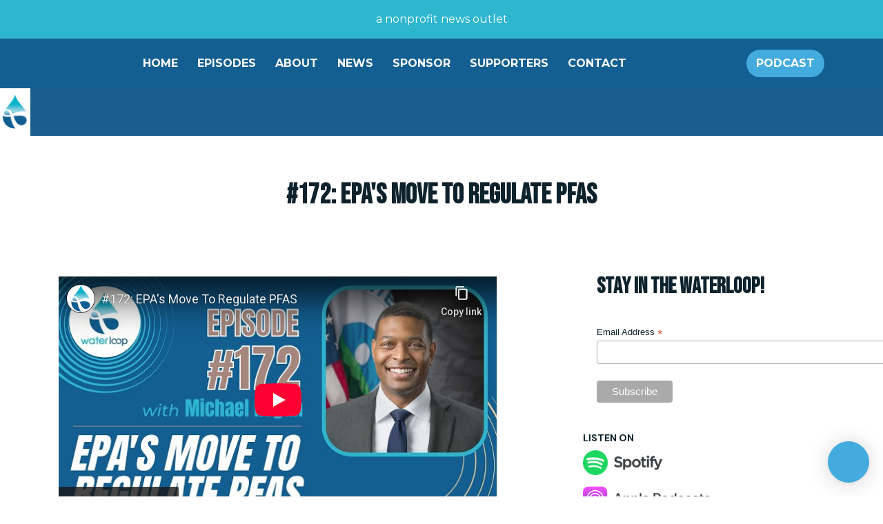

--- FILE ---
content_type: text/html; charset=utf-8
request_url: https://www.youtube-nocookie.com/embed/cYpK0oV_JkA
body_size: 46486
content:
<!DOCTYPE html><html lang="en" dir="ltr" data-cast-api-enabled="true"><head><meta name="viewport" content="width=device-width, initial-scale=1"><script nonce="VXxDMmBdbr6tSuHhEJCxEA">if ('undefined' == typeof Symbol || 'undefined' == typeof Symbol.iterator) {delete Array.prototype.entries;}</script><style name="www-roboto" nonce="V4mBBazWaYVYvzn_Yj5g9Q">@font-face{font-family:'Roboto';font-style:normal;font-weight:400;font-stretch:100%;src:url(//fonts.gstatic.com/s/roboto/v48/KFO7CnqEu92Fr1ME7kSn66aGLdTylUAMa3GUBHMdazTgWw.woff2)format('woff2');unicode-range:U+0460-052F,U+1C80-1C8A,U+20B4,U+2DE0-2DFF,U+A640-A69F,U+FE2E-FE2F;}@font-face{font-family:'Roboto';font-style:normal;font-weight:400;font-stretch:100%;src:url(//fonts.gstatic.com/s/roboto/v48/KFO7CnqEu92Fr1ME7kSn66aGLdTylUAMa3iUBHMdazTgWw.woff2)format('woff2');unicode-range:U+0301,U+0400-045F,U+0490-0491,U+04B0-04B1,U+2116;}@font-face{font-family:'Roboto';font-style:normal;font-weight:400;font-stretch:100%;src:url(//fonts.gstatic.com/s/roboto/v48/KFO7CnqEu92Fr1ME7kSn66aGLdTylUAMa3CUBHMdazTgWw.woff2)format('woff2');unicode-range:U+1F00-1FFF;}@font-face{font-family:'Roboto';font-style:normal;font-weight:400;font-stretch:100%;src:url(//fonts.gstatic.com/s/roboto/v48/KFO7CnqEu92Fr1ME7kSn66aGLdTylUAMa3-UBHMdazTgWw.woff2)format('woff2');unicode-range:U+0370-0377,U+037A-037F,U+0384-038A,U+038C,U+038E-03A1,U+03A3-03FF;}@font-face{font-family:'Roboto';font-style:normal;font-weight:400;font-stretch:100%;src:url(//fonts.gstatic.com/s/roboto/v48/KFO7CnqEu92Fr1ME7kSn66aGLdTylUAMawCUBHMdazTgWw.woff2)format('woff2');unicode-range:U+0302-0303,U+0305,U+0307-0308,U+0310,U+0312,U+0315,U+031A,U+0326-0327,U+032C,U+032F-0330,U+0332-0333,U+0338,U+033A,U+0346,U+034D,U+0391-03A1,U+03A3-03A9,U+03B1-03C9,U+03D1,U+03D5-03D6,U+03F0-03F1,U+03F4-03F5,U+2016-2017,U+2034-2038,U+203C,U+2040,U+2043,U+2047,U+2050,U+2057,U+205F,U+2070-2071,U+2074-208E,U+2090-209C,U+20D0-20DC,U+20E1,U+20E5-20EF,U+2100-2112,U+2114-2115,U+2117-2121,U+2123-214F,U+2190,U+2192,U+2194-21AE,U+21B0-21E5,U+21F1-21F2,U+21F4-2211,U+2213-2214,U+2216-22FF,U+2308-230B,U+2310,U+2319,U+231C-2321,U+2336-237A,U+237C,U+2395,U+239B-23B7,U+23D0,U+23DC-23E1,U+2474-2475,U+25AF,U+25B3,U+25B7,U+25BD,U+25C1,U+25CA,U+25CC,U+25FB,U+266D-266F,U+27C0-27FF,U+2900-2AFF,U+2B0E-2B11,U+2B30-2B4C,U+2BFE,U+3030,U+FF5B,U+FF5D,U+1D400-1D7FF,U+1EE00-1EEFF;}@font-face{font-family:'Roboto';font-style:normal;font-weight:400;font-stretch:100%;src:url(//fonts.gstatic.com/s/roboto/v48/KFO7CnqEu92Fr1ME7kSn66aGLdTylUAMaxKUBHMdazTgWw.woff2)format('woff2');unicode-range:U+0001-000C,U+000E-001F,U+007F-009F,U+20DD-20E0,U+20E2-20E4,U+2150-218F,U+2190,U+2192,U+2194-2199,U+21AF,U+21E6-21F0,U+21F3,U+2218-2219,U+2299,U+22C4-22C6,U+2300-243F,U+2440-244A,U+2460-24FF,U+25A0-27BF,U+2800-28FF,U+2921-2922,U+2981,U+29BF,U+29EB,U+2B00-2BFF,U+4DC0-4DFF,U+FFF9-FFFB,U+10140-1018E,U+10190-1019C,U+101A0,U+101D0-101FD,U+102E0-102FB,U+10E60-10E7E,U+1D2C0-1D2D3,U+1D2E0-1D37F,U+1F000-1F0FF,U+1F100-1F1AD,U+1F1E6-1F1FF,U+1F30D-1F30F,U+1F315,U+1F31C,U+1F31E,U+1F320-1F32C,U+1F336,U+1F378,U+1F37D,U+1F382,U+1F393-1F39F,U+1F3A7-1F3A8,U+1F3AC-1F3AF,U+1F3C2,U+1F3C4-1F3C6,U+1F3CA-1F3CE,U+1F3D4-1F3E0,U+1F3ED,U+1F3F1-1F3F3,U+1F3F5-1F3F7,U+1F408,U+1F415,U+1F41F,U+1F426,U+1F43F,U+1F441-1F442,U+1F444,U+1F446-1F449,U+1F44C-1F44E,U+1F453,U+1F46A,U+1F47D,U+1F4A3,U+1F4B0,U+1F4B3,U+1F4B9,U+1F4BB,U+1F4BF,U+1F4C8-1F4CB,U+1F4D6,U+1F4DA,U+1F4DF,U+1F4E3-1F4E6,U+1F4EA-1F4ED,U+1F4F7,U+1F4F9-1F4FB,U+1F4FD-1F4FE,U+1F503,U+1F507-1F50B,U+1F50D,U+1F512-1F513,U+1F53E-1F54A,U+1F54F-1F5FA,U+1F610,U+1F650-1F67F,U+1F687,U+1F68D,U+1F691,U+1F694,U+1F698,U+1F6AD,U+1F6B2,U+1F6B9-1F6BA,U+1F6BC,U+1F6C6-1F6CF,U+1F6D3-1F6D7,U+1F6E0-1F6EA,U+1F6F0-1F6F3,U+1F6F7-1F6FC,U+1F700-1F7FF,U+1F800-1F80B,U+1F810-1F847,U+1F850-1F859,U+1F860-1F887,U+1F890-1F8AD,U+1F8B0-1F8BB,U+1F8C0-1F8C1,U+1F900-1F90B,U+1F93B,U+1F946,U+1F984,U+1F996,U+1F9E9,U+1FA00-1FA6F,U+1FA70-1FA7C,U+1FA80-1FA89,U+1FA8F-1FAC6,U+1FACE-1FADC,U+1FADF-1FAE9,U+1FAF0-1FAF8,U+1FB00-1FBFF;}@font-face{font-family:'Roboto';font-style:normal;font-weight:400;font-stretch:100%;src:url(//fonts.gstatic.com/s/roboto/v48/KFO7CnqEu92Fr1ME7kSn66aGLdTylUAMa3OUBHMdazTgWw.woff2)format('woff2');unicode-range:U+0102-0103,U+0110-0111,U+0128-0129,U+0168-0169,U+01A0-01A1,U+01AF-01B0,U+0300-0301,U+0303-0304,U+0308-0309,U+0323,U+0329,U+1EA0-1EF9,U+20AB;}@font-face{font-family:'Roboto';font-style:normal;font-weight:400;font-stretch:100%;src:url(//fonts.gstatic.com/s/roboto/v48/KFO7CnqEu92Fr1ME7kSn66aGLdTylUAMa3KUBHMdazTgWw.woff2)format('woff2');unicode-range:U+0100-02BA,U+02BD-02C5,U+02C7-02CC,U+02CE-02D7,U+02DD-02FF,U+0304,U+0308,U+0329,U+1D00-1DBF,U+1E00-1E9F,U+1EF2-1EFF,U+2020,U+20A0-20AB,U+20AD-20C0,U+2113,U+2C60-2C7F,U+A720-A7FF;}@font-face{font-family:'Roboto';font-style:normal;font-weight:400;font-stretch:100%;src:url(//fonts.gstatic.com/s/roboto/v48/KFO7CnqEu92Fr1ME7kSn66aGLdTylUAMa3yUBHMdazQ.woff2)format('woff2');unicode-range:U+0000-00FF,U+0131,U+0152-0153,U+02BB-02BC,U+02C6,U+02DA,U+02DC,U+0304,U+0308,U+0329,U+2000-206F,U+20AC,U+2122,U+2191,U+2193,U+2212,U+2215,U+FEFF,U+FFFD;}@font-face{font-family:'Roboto';font-style:normal;font-weight:500;font-stretch:100%;src:url(//fonts.gstatic.com/s/roboto/v48/KFO7CnqEu92Fr1ME7kSn66aGLdTylUAMa3GUBHMdazTgWw.woff2)format('woff2');unicode-range:U+0460-052F,U+1C80-1C8A,U+20B4,U+2DE0-2DFF,U+A640-A69F,U+FE2E-FE2F;}@font-face{font-family:'Roboto';font-style:normal;font-weight:500;font-stretch:100%;src:url(//fonts.gstatic.com/s/roboto/v48/KFO7CnqEu92Fr1ME7kSn66aGLdTylUAMa3iUBHMdazTgWw.woff2)format('woff2');unicode-range:U+0301,U+0400-045F,U+0490-0491,U+04B0-04B1,U+2116;}@font-face{font-family:'Roboto';font-style:normal;font-weight:500;font-stretch:100%;src:url(//fonts.gstatic.com/s/roboto/v48/KFO7CnqEu92Fr1ME7kSn66aGLdTylUAMa3CUBHMdazTgWw.woff2)format('woff2');unicode-range:U+1F00-1FFF;}@font-face{font-family:'Roboto';font-style:normal;font-weight:500;font-stretch:100%;src:url(//fonts.gstatic.com/s/roboto/v48/KFO7CnqEu92Fr1ME7kSn66aGLdTylUAMa3-UBHMdazTgWw.woff2)format('woff2');unicode-range:U+0370-0377,U+037A-037F,U+0384-038A,U+038C,U+038E-03A1,U+03A3-03FF;}@font-face{font-family:'Roboto';font-style:normal;font-weight:500;font-stretch:100%;src:url(//fonts.gstatic.com/s/roboto/v48/KFO7CnqEu92Fr1ME7kSn66aGLdTylUAMawCUBHMdazTgWw.woff2)format('woff2');unicode-range:U+0302-0303,U+0305,U+0307-0308,U+0310,U+0312,U+0315,U+031A,U+0326-0327,U+032C,U+032F-0330,U+0332-0333,U+0338,U+033A,U+0346,U+034D,U+0391-03A1,U+03A3-03A9,U+03B1-03C9,U+03D1,U+03D5-03D6,U+03F0-03F1,U+03F4-03F5,U+2016-2017,U+2034-2038,U+203C,U+2040,U+2043,U+2047,U+2050,U+2057,U+205F,U+2070-2071,U+2074-208E,U+2090-209C,U+20D0-20DC,U+20E1,U+20E5-20EF,U+2100-2112,U+2114-2115,U+2117-2121,U+2123-214F,U+2190,U+2192,U+2194-21AE,U+21B0-21E5,U+21F1-21F2,U+21F4-2211,U+2213-2214,U+2216-22FF,U+2308-230B,U+2310,U+2319,U+231C-2321,U+2336-237A,U+237C,U+2395,U+239B-23B7,U+23D0,U+23DC-23E1,U+2474-2475,U+25AF,U+25B3,U+25B7,U+25BD,U+25C1,U+25CA,U+25CC,U+25FB,U+266D-266F,U+27C0-27FF,U+2900-2AFF,U+2B0E-2B11,U+2B30-2B4C,U+2BFE,U+3030,U+FF5B,U+FF5D,U+1D400-1D7FF,U+1EE00-1EEFF;}@font-face{font-family:'Roboto';font-style:normal;font-weight:500;font-stretch:100%;src:url(//fonts.gstatic.com/s/roboto/v48/KFO7CnqEu92Fr1ME7kSn66aGLdTylUAMaxKUBHMdazTgWw.woff2)format('woff2');unicode-range:U+0001-000C,U+000E-001F,U+007F-009F,U+20DD-20E0,U+20E2-20E4,U+2150-218F,U+2190,U+2192,U+2194-2199,U+21AF,U+21E6-21F0,U+21F3,U+2218-2219,U+2299,U+22C4-22C6,U+2300-243F,U+2440-244A,U+2460-24FF,U+25A0-27BF,U+2800-28FF,U+2921-2922,U+2981,U+29BF,U+29EB,U+2B00-2BFF,U+4DC0-4DFF,U+FFF9-FFFB,U+10140-1018E,U+10190-1019C,U+101A0,U+101D0-101FD,U+102E0-102FB,U+10E60-10E7E,U+1D2C0-1D2D3,U+1D2E0-1D37F,U+1F000-1F0FF,U+1F100-1F1AD,U+1F1E6-1F1FF,U+1F30D-1F30F,U+1F315,U+1F31C,U+1F31E,U+1F320-1F32C,U+1F336,U+1F378,U+1F37D,U+1F382,U+1F393-1F39F,U+1F3A7-1F3A8,U+1F3AC-1F3AF,U+1F3C2,U+1F3C4-1F3C6,U+1F3CA-1F3CE,U+1F3D4-1F3E0,U+1F3ED,U+1F3F1-1F3F3,U+1F3F5-1F3F7,U+1F408,U+1F415,U+1F41F,U+1F426,U+1F43F,U+1F441-1F442,U+1F444,U+1F446-1F449,U+1F44C-1F44E,U+1F453,U+1F46A,U+1F47D,U+1F4A3,U+1F4B0,U+1F4B3,U+1F4B9,U+1F4BB,U+1F4BF,U+1F4C8-1F4CB,U+1F4D6,U+1F4DA,U+1F4DF,U+1F4E3-1F4E6,U+1F4EA-1F4ED,U+1F4F7,U+1F4F9-1F4FB,U+1F4FD-1F4FE,U+1F503,U+1F507-1F50B,U+1F50D,U+1F512-1F513,U+1F53E-1F54A,U+1F54F-1F5FA,U+1F610,U+1F650-1F67F,U+1F687,U+1F68D,U+1F691,U+1F694,U+1F698,U+1F6AD,U+1F6B2,U+1F6B9-1F6BA,U+1F6BC,U+1F6C6-1F6CF,U+1F6D3-1F6D7,U+1F6E0-1F6EA,U+1F6F0-1F6F3,U+1F6F7-1F6FC,U+1F700-1F7FF,U+1F800-1F80B,U+1F810-1F847,U+1F850-1F859,U+1F860-1F887,U+1F890-1F8AD,U+1F8B0-1F8BB,U+1F8C0-1F8C1,U+1F900-1F90B,U+1F93B,U+1F946,U+1F984,U+1F996,U+1F9E9,U+1FA00-1FA6F,U+1FA70-1FA7C,U+1FA80-1FA89,U+1FA8F-1FAC6,U+1FACE-1FADC,U+1FADF-1FAE9,U+1FAF0-1FAF8,U+1FB00-1FBFF;}@font-face{font-family:'Roboto';font-style:normal;font-weight:500;font-stretch:100%;src:url(//fonts.gstatic.com/s/roboto/v48/KFO7CnqEu92Fr1ME7kSn66aGLdTylUAMa3OUBHMdazTgWw.woff2)format('woff2');unicode-range:U+0102-0103,U+0110-0111,U+0128-0129,U+0168-0169,U+01A0-01A1,U+01AF-01B0,U+0300-0301,U+0303-0304,U+0308-0309,U+0323,U+0329,U+1EA0-1EF9,U+20AB;}@font-face{font-family:'Roboto';font-style:normal;font-weight:500;font-stretch:100%;src:url(//fonts.gstatic.com/s/roboto/v48/KFO7CnqEu92Fr1ME7kSn66aGLdTylUAMa3KUBHMdazTgWw.woff2)format('woff2');unicode-range:U+0100-02BA,U+02BD-02C5,U+02C7-02CC,U+02CE-02D7,U+02DD-02FF,U+0304,U+0308,U+0329,U+1D00-1DBF,U+1E00-1E9F,U+1EF2-1EFF,U+2020,U+20A0-20AB,U+20AD-20C0,U+2113,U+2C60-2C7F,U+A720-A7FF;}@font-face{font-family:'Roboto';font-style:normal;font-weight:500;font-stretch:100%;src:url(//fonts.gstatic.com/s/roboto/v48/KFO7CnqEu92Fr1ME7kSn66aGLdTylUAMa3yUBHMdazQ.woff2)format('woff2');unicode-range:U+0000-00FF,U+0131,U+0152-0153,U+02BB-02BC,U+02C6,U+02DA,U+02DC,U+0304,U+0308,U+0329,U+2000-206F,U+20AC,U+2122,U+2191,U+2193,U+2212,U+2215,U+FEFF,U+FFFD;}</style><script name="www-roboto" nonce="VXxDMmBdbr6tSuHhEJCxEA">if (document.fonts && document.fonts.load) {document.fonts.load("400 10pt Roboto", "E"); document.fonts.load("500 10pt Roboto", "E");}</script><link rel="stylesheet" href="/s/player/c9168c90/www-player.css" name="www-player" nonce="V4mBBazWaYVYvzn_Yj5g9Q"><style nonce="V4mBBazWaYVYvzn_Yj5g9Q">html {overflow: hidden;}body {font: 12px Roboto, Arial, sans-serif; background-color: #000; color: #fff; height: 100%; width: 100%; overflow: hidden; position: absolute; margin: 0; padding: 0;}#player {width: 100%; height: 100%;}h1 {text-align: center; color: #fff;}h3 {margin-top: 6px; margin-bottom: 3px;}.player-unavailable {position: absolute; top: 0; left: 0; right: 0; bottom: 0; padding: 25px; font-size: 13px; background: url(/img/meh7.png) 50% 65% no-repeat;}.player-unavailable .message {text-align: left; margin: 0 -5px 15px; padding: 0 5px 14px; border-bottom: 1px solid #888; font-size: 19px; font-weight: normal;}.player-unavailable a {color: #167ac6; text-decoration: none;}</style><script nonce="VXxDMmBdbr6tSuHhEJCxEA">var ytcsi={gt:function(n){n=(n||"")+"data_";return ytcsi[n]||(ytcsi[n]={tick:{},info:{},gel:{preLoggedGelInfos:[]}})},now:window.performance&&window.performance.timing&&window.performance.now&&window.performance.timing.navigationStart?function(){return window.performance.timing.navigationStart+window.performance.now()}:function(){return(new Date).getTime()},tick:function(l,t,n){var ticks=ytcsi.gt(n).tick;var v=t||ytcsi.now();if(ticks[l]){ticks["_"+l]=ticks["_"+l]||[ticks[l]];ticks["_"+l].push(v)}ticks[l]=
v},info:function(k,v,n){ytcsi.gt(n).info[k]=v},infoGel:function(p,n){ytcsi.gt(n).gel.preLoggedGelInfos.push(p)},setStart:function(t,n){ytcsi.tick("_start",t,n)}};
(function(w,d){function isGecko(){if(!w.navigator)return false;try{if(w.navigator.userAgentData&&w.navigator.userAgentData.brands&&w.navigator.userAgentData.brands.length){var brands=w.navigator.userAgentData.brands;var i=0;for(;i<brands.length;i++)if(brands[i]&&brands[i].brand==="Firefox")return true;return false}}catch(e){setTimeout(function(){throw e;})}if(!w.navigator.userAgent)return false;var ua=w.navigator.userAgent;return ua.indexOf("Gecko")>0&&ua.toLowerCase().indexOf("webkit")<0&&ua.indexOf("Edge")<
0&&ua.indexOf("Trident")<0&&ua.indexOf("MSIE")<0}ytcsi.setStart(w.performance?w.performance.timing.responseStart:null);var isPrerender=(d.visibilityState||d.webkitVisibilityState)=="prerender";var vName=!d.visibilityState&&d.webkitVisibilityState?"webkitvisibilitychange":"visibilitychange";if(isPrerender){var startTick=function(){ytcsi.setStart();d.removeEventListener(vName,startTick)};d.addEventListener(vName,startTick,false)}if(d.addEventListener)d.addEventListener(vName,function(){ytcsi.tick("vc")},
false);if(isGecko()){var isHidden=(d.visibilityState||d.webkitVisibilityState)=="hidden";if(isHidden)ytcsi.tick("vc")}var slt=function(el,t){setTimeout(function(){var n=ytcsi.now();el.loadTime=n;if(el.slt)el.slt()},t)};w.__ytRIL=function(el){if(!el.getAttribute("data-thumb"))if(w.requestAnimationFrame)w.requestAnimationFrame(function(){slt(el,0)});else slt(el,16)}})(window,document);
</script><script nonce="VXxDMmBdbr6tSuHhEJCxEA">var ytcfg={d:function(){return window.yt&&yt.config_||ytcfg.data_||(ytcfg.data_={})},get:function(k,o){return k in ytcfg.d()?ytcfg.d()[k]:o},set:function(){var a=arguments;if(a.length>1)ytcfg.d()[a[0]]=a[1];else{var k;for(k in a[0])ytcfg.d()[k]=a[0][k]}}};
ytcfg.set({"CLIENT_CANARY_STATE":"none","DEVICE":"cbr\u003dChrome\u0026cbrand\u003dapple\u0026cbrver\u003d131.0.0.0\u0026ceng\u003dWebKit\u0026cengver\u003d537.36\u0026cos\u003dMacintosh\u0026cosver\u003d10_15_7\u0026cplatform\u003dDESKTOP","EVENT_ID":"v8B3aYP1G5rTib4PytqU2AY","EXPERIMENT_FLAGS":{"ab_det_apb_b":true,"ab_det_apm":true,"ab_det_el_h":true,"ab_det_em_inj":true,"ab_fk_sk_cl":true,"ab_l_sig_st":true,"ab_l_sig_st_e":true,"action_companion_center_align_description":true,"allow_skip_networkless":true,"always_send_and_write":true,"att_web_record_metrics":true,"attmusi":true,"c3_enable_button_impression_logging":true,"c3_watch_page_component":true,"cancel_pending_navs":true,"clean_up_manual_attribution_header":true,"config_age_report_killswitch":true,"cow_optimize_idom_compat":true,"csi_on_gel":true,"delhi_mweb_colorful_sd":true,"delhi_mweb_colorful_sd_v2":true,"deprecate_pair_servlet_enabled":true,"desktop_sparkles_light_cta_button":true,"disable_cached_masthead_data":true,"disable_child_node_auto_formatted_strings":true,"disable_log_to_visitor_layer":true,"disable_pacf_logging_for_memory_limited_tv":true,"embeds_enable_eid_enforcement_for_youtube":true,"embeds_enable_info_panel_dismissal":true,"embeds_enable_pfp_always_unbranded":true,"embeds_muted_autoplay_sound_fix":true,"embeds_serve_es6_client":true,"embeds_web_nwl_disable_nocookie":true,"embeds_web_updated_shorts_definition_fix":true,"enable_active_view_display_ad_renderer_web_home":true,"enable_ad_disclosure_banner_a11y_fix":true,"enable_client_sli_logging":true,"enable_client_streamz_web":true,"enable_client_ve_spec":true,"enable_cloud_save_error_popup_after_retry":true,"enable_dai_sdf_h5_preroll":true,"enable_datasync_id_header_in_web_vss_pings":true,"enable_default_mono_cta_migration_web_client":true,"enable_docked_chat_messages":true,"enable_entity_store_from_dependency_injection":true,"enable_inline_muted_playback_on_web_search":true,"enable_inline_muted_playback_on_web_search_for_vdc":true,"enable_inline_muted_playback_on_web_search_for_vdcb":true,"enable_is_extended_monitoring":true,"enable_is_mini_app_page_active_bugfix":true,"enable_logging_first_user_action_after_game_ready":true,"enable_ltc_param_fetch_from_innertube":true,"enable_masthead_mweb_padding_fix":true,"enable_menu_renderer_button_in_mweb_hclr":true,"enable_mini_app_command_handler_mweb_fix":true,"enable_mini_guide_downloads_item":true,"enable_mixed_direction_formatted_strings":true,"enable_mweb_new_caption_language_picker":true,"enable_names_handles_account_switcher":true,"enable_network_request_logging_on_game_events":true,"enable_new_paid_product_placement":true,"enable_open_in_new_tab_icon_for_short_dr_for_desktop_search":true,"enable_open_yt_content":true,"enable_origin_query_parameter_bugfix":true,"enable_pause_ads_on_ytv_html5":true,"enable_payments_purchase_manager":true,"enable_pdp_icon_prefetch":true,"enable_pl_r_si_fa":true,"enable_place_pivot_url":true,"enable_pv_screen_modern_text":true,"enable_removing_navbar_title_on_hashtag_page_mweb":true,"enable_rta_manager":true,"enable_sdf_companion_h5":true,"enable_sdf_dai_h5_midroll":true,"enable_sdf_h5_endemic_mid_post_roll":true,"enable_sdf_on_h5_unplugged_vod_midroll":true,"enable_sdf_shorts_player_bytes_h5":true,"enable_sending_unwrapped_game_audio_as_serialized_metadata":true,"enable_sfv_effect_pivot_url":true,"enable_shorts_new_carousel":true,"enable_skip_ad_guidance_prompt":true,"enable_skippable_ads_for_unplugged_ad_pod":true,"enable_smearing_expansion_dai":true,"enable_time_out_messages":true,"enable_timeline_view_modern_transcript_fe":true,"enable_video_display_compact_button_group_for_desktop_search":true,"enable_web_delhi_icons":true,"enable_web_home_top_landscape_image_layout_level_click":true,"enable_web_tiered_gel":true,"enable_window_constrained_buy_flow_dialog":true,"enable_wiz_queue_effect_and_on_init_initial_runs":true,"enable_ypc_spinners":true,"enable_yt_ata_iframe_authuser":true,"export_networkless_options":true,"export_player_version_to_ytconfig":true,"fill_single_video_with_notify_to_lasr":true,"fix_ad_miniplayer_controls_rendering":true,"fix_ads_tracking_for_swf_config_deprecation_mweb":true,"h5_companion_enable_adcpn_macro_substitution_for_click_pings":true,"h5_inplayer_enable_adcpn_macro_substitution_for_click_pings":true,"h5_reset_cache_and_filter_before_update_masthead":true,"hide_channel_creation_title_for_mweb":true,"high_ccv_client_side_caching_h5":true,"html5_log_trigger_events_with_debug_data":true,"html5_ssdai_enable_media_end_cue_range":true,"il_attach_cache_limit":true,"il_use_view_model_logging_context":true,"is_browser_support_for_webcam_streaming":true,"json_condensed_response":true,"kev_adb_pg":true,"kevlar_gel_error_routing":true,"kevlar_watch_cinematics":true,"live_chat_enable_controller_extraction":true,"live_chat_enable_rta_manager":true,"log_click_with_layer_from_element_in_command_handler":true,"mdx_enable_privacy_disclosure_ui":true,"mdx_load_cast_api_bootstrap_script":true,"medium_progress_bar_modification":true,"migrate_remaining_web_ad_badges_to_innertube":true,"mobile_account_menu_refresh":true,"mweb_account_linking_noapp":true,"mweb_after_render_to_scheduler":true,"mweb_allow_modern_search_suggest_behavior":true,"mweb_animated_actions":true,"mweb_app_upsell_button_direct_to_app":true,"mweb_c3_enable_adaptive_signals":true,"mweb_c3_library_page_enable_recent_shelf":true,"mweb_c3_remove_web_navigation_endpoint_data":true,"mweb_c3_use_canonical_from_player_response":true,"mweb_cinematic_watch":true,"mweb_command_handler":true,"mweb_delay_watch_initial_data":true,"mweb_disable_searchbar_scroll":true,"mweb_enable_browse_chunks":true,"mweb_enable_fine_scrubbing_for_recs":true,"mweb_enable_keto_batch_player_fullscreen":true,"mweb_enable_keto_batch_player_progress_bar":true,"mweb_enable_keto_batch_player_tooltips":true,"mweb_enable_lockup_view_model_for_ucp":true,"mweb_enable_mix_panel_title_metadata":true,"mweb_enable_more_drawer":true,"mweb_enable_optional_fullscreen_landscape_locking":true,"mweb_enable_overlay_touch_manager":true,"mweb_enable_premium_carve_out_fix":true,"mweb_enable_refresh_detection":true,"mweb_enable_search_imp":true,"mweb_enable_shorts_pivot_button":true,"mweb_enable_shorts_video_preload":true,"mweb_enable_skippables_on_jio_phone":true,"mweb_enable_two_line_title_on_shorts":true,"mweb_enable_varispeed_controller":true,"mweb_enable_watch_feed_infinite_scroll":true,"mweb_enable_wrapped_unplugged_pause_membership_dialog_renderer":true,"mweb_fix_monitor_visibility_after_render":true,"mweb_force_ios_fallback_to_native_control":true,"mweb_fp_auto_fullscreen":true,"mweb_fullscreen_controls":true,"mweb_fullscreen_controls_action_buttons":true,"mweb_fullscreen_watch_system":true,"mweb_home_reactive_shorts":true,"mweb_innertube_search_command":true,"mweb_kaios_enable_autoplay_switch_view_model":true,"mweb_lang_in_html":true,"mweb_like_button_synced_with_entities":true,"mweb_logo_use_home_page_ve":true,"mweb_native_control_in_faux_fullscreen_shared":true,"mweb_player_control_on_hover":true,"mweb_player_delhi_dtts":true,"mweb_player_hide_unavailable_subtitles_button":true,"mweb_player_settings_use_bottom_sheet":true,"mweb_player_show_previous_next_buttons_in_playlist":true,"mweb_player_skip_no_op_state_changes":true,"mweb_player_user_select_none":true,"mweb_playlist_engagement_panel":true,"mweb_progress_bar_seek_on_mouse_click":true,"mweb_pull_2_full":true,"mweb_pull_2_full_enable_touch_handlers":true,"mweb_schedule_warm_watch_response":true,"mweb_searchbox_legacy_navigation":true,"mweb_see_fewer_shorts":true,"mweb_shorts_comments_panel_id_change":true,"mweb_shorts_early_continuation":true,"mweb_show_ios_smart_banner":true,"mweb_show_sign_in_button_from_header":true,"mweb_use_server_url_on_startup":true,"mweb_watch_captions_enable_auto_translate":true,"mweb_watch_captions_set_default_size":true,"mweb_watch_stop_scheduler_on_player_response":true,"mweb_watchfeed_big_thumbnails":true,"mweb_yt_searchbox":true,"networkless_logging":true,"no_client_ve_attach_unless_shown":true,"pageid_as_header_web":true,"playback_settings_use_switch_menu":true,"player_controls_autonav_fix":true,"player_controls_skip_double_signal_update":true,"polymer_bad_build_labels":true,"polymer_verifiy_app_state":true,"qoe_send_and_write":true,"remove_chevron_from_ad_disclosure_banner_h5":true,"remove_masthead_channel_banner_on_refresh":true,"remove_slot_id_exited_trigger_for_dai_in_player_slot_expire":true,"replace_client_url_parsing_with_server_signal":true,"service_worker_enabled":true,"service_worker_push_enabled":true,"service_worker_push_home_page_prompt":true,"service_worker_push_watch_page_prompt":true,"shell_load_gcf":true,"shorten_initial_gel_batch_timeout":true,"should_use_yt_voice_endpoint_in_kaios":true,"smarter_ve_dedupping":true,"speedmaster_no_seek":true,"stop_handling_click_for_non_rendering_overlay_layout":true,"suppress_error_204_logging":true,"synced_panel_scrolling_controller":true,"use_event_time_ms_header":true,"use_fifo_for_networkless":true,"use_request_time_ms_header":true,"use_session_based_sampling":true,"use_thumbnail_overlay_time_status_renderer_for_live_badge":true,"vss_final_ping_send_and_write":true,"vss_playback_use_send_and_write":true,"web_adaptive_repeat_ase":true,"web_always_load_chat_support":true,"web_animated_like":true,"web_api_url":true,"web_attributed_string_deep_equal_bugfix":true,"web_autonav_allow_off_by_default":true,"web_button_vm_refactor_disabled":true,"web_c3_log_app_init_finish":true,"web_csi_action_sampling_enabled":true,"web_dedupe_ve_grafting":true,"web_disable_backdrop_filter":true,"web_enable_ab_rsp_cl":true,"web_enable_course_icon_update":true,"web_enable_error_204":true,"web_fix_segmented_like_dislike_undefined":true,"web_gcf_hashes_innertube":true,"web_gel_timeout_cap":true,"web_metadata_carousel_elref_bugfix":true,"web_parent_target_for_sheets":true,"web_persist_server_autonav_state_on_client":true,"web_playback_associated_log_ctt":true,"web_playback_associated_ve":true,"web_prefetch_preload_video":true,"web_progress_bar_draggable":true,"web_resizable_advertiser_banner_on_masthead_safari_fix":true,"web_shorts_just_watched_on_channel_and_pivot_study":true,"web_shorts_just_watched_overlay":true,"web_shorts_wn_shelf_header_tuning":true,"web_update_panel_visibility_logging_fix":true,"web_video_attribute_view_model_a11y_fix":true,"web_watch_controls_state_signals":true,"web_wiz_attributed_string":true,"webfe_mweb_watch_microdata":true,"webfe_watch_shorts_canonical_url_fix":true,"webpo_exit_on_net_err":true,"wiz_diff_overwritable":true,"woffle_used_state_report":true,"wpo_gel_strz":true,"H5_async_logging_delay_ms":30000.0,"attention_logging_scroll_throttle":500.0,"autoplay_pause_by_lact_sampling_fraction":0.0,"cinematic_watch_effect_opacity":0.4,"log_window_onerror_fraction":0.1,"speedmaster_playback_rate":2.0,"tv_pacf_logging_sample_rate":0.01,"web_attention_logging_scroll_throttle":500.0,"web_load_prediction_threshold":0.1,"web_navigation_prediction_threshold":0.1,"web_pbj_log_warning_rate":0.0,"web_system_health_fraction":0.01,"ytidb_transaction_ended_event_rate_limit":0.02,"active_time_update_interval_ms":10000,"att_init_delay":500,"autoplay_pause_by_lact_sec":0,"botguard_async_snapshot_timeout_ms":3000,"check_navigator_accuracy_timeout_ms":0,"cinematic_watch_css_filter_blur_strength":40,"cinematic_watch_fade_out_duration":500,"close_webview_delay_ms":100,"cloud_save_game_data_rate_limit_ms":3000,"compression_disable_point":10,"custom_active_view_tos_timeout_ms":3600000,"embeds_widget_poll_interval_ms":0,"gel_min_batch_size":3,"gel_queue_timeout_max_ms":60000,"get_async_timeout_ms":60000,"hide_cta_for_home_web_video_ads_animate_in_time":2,"html5_byterate_soft_cap":0,"initial_gel_batch_timeout":2000,"max_body_size_to_compress":500000,"max_prefetch_window_sec_for_livestream_optimization":10,"min_prefetch_offset_sec_for_livestream_optimization":20,"mini_app_container_iframe_src_update_delay_ms":0,"multiple_preview_news_duration_time":11000,"mweb_c3_toast_duration_ms":5000,"mweb_deep_link_fallback_timeout_ms":10000,"mweb_delay_response_received_actions":100,"mweb_fp_dpad_rate_limit_ms":0,"mweb_fp_dpad_watch_title_clamp_lines":0,"mweb_history_manager_cache_size":100,"mweb_ios_fullscreen_playback_transition_delay_ms":500,"mweb_ios_fullscreen_system_pause_epilson_ms":0,"mweb_override_response_store_expiration_ms":0,"mweb_shorts_early_continuation_trigger_threshold":4,"mweb_w2w_max_age_seconds":0,"mweb_watch_captions_default_size":2,"neon_dark_launch_gradient_count":0,"network_polling_interval":30000,"play_click_interval_ms":30000,"play_ping_interval_ms":10000,"prefetch_comments_ms_after_video":0,"send_config_hash_timer":0,"service_worker_push_logged_out_prompt_watches":-1,"service_worker_push_prompt_cap":-1,"service_worker_push_prompt_delay_microseconds":3888000000000,"slow_compressions_before_abandon_count":4,"speedmaster_cancellation_movement_dp":10,"speedmaster_touch_activation_ms":500,"web_attention_logging_throttle":500,"web_foreground_heartbeat_interval_ms":28000,"web_gel_debounce_ms":10000,"web_logging_max_batch":100,"web_max_tracing_events":50,"web_tracing_session_replay":0,"wil_icon_max_concurrent_fetches":9999,"ytidb_remake_db_retries":3,"ytidb_reopen_db_retries":3,"WebClientReleaseProcessCritical__youtube_embeds_client_version_override":"","WebClientReleaseProcessCritical__youtube_embeds_web_client_version_override":"","WebClientReleaseProcessCritical__youtube_mweb_client_version_override":"","debug_forced_internalcountrycode":"","embeds_web_synth_ch_headers_banned_urls_regex":"","enable_web_media_service":"DISABLED","il_payload_scraping":"","live_chat_unicode_emoji_json_url":"https://www.gstatic.com/youtube/img/emojis/emojis-svg-9.json","mweb_deep_link_feature_tag_suffix":"11268432","mweb_enable_shorts_innertube_player_prefetch_trigger":"NONE","mweb_fp_dpad":"home,search,browse,channel,create_channel,experiments,settings,trending,oops,404,paid_memberships,sponsorship,premium,shorts","mweb_fp_dpad_linear_navigation":"","mweb_fp_dpad_linear_navigation_visitor":"","mweb_fp_dpad_visitor":"","mweb_preload_video_by_player_vars":"","place_pivot_triggering_container_alternate":"","place_pivot_triggering_counterfactual_container_alternate":"","service_worker_push_force_notification_prompt_tag":"1","service_worker_scope":"/","suggest_exp_str":"","web_client_version_override":"","kevlar_command_handler_command_banlist":[],"mini_app_ids_without_game_ready":["UgkxHHtsak1SC8mRGHMZewc4HzeAY3yhPPmJ","Ugkx7OgzFqE6z_5Mtf4YsotGfQNII1DF_RBm"],"web_op_signal_type_banlist":[],"web_tracing_enabled_spans":["event","command"]},"GAPI_HINT_PARAMS":"m;/_/scs/abc-static/_/js/k\u003dgapi.gapi.en.FZb77tO2YW4.O/d\u003d1/rs\u003dAHpOoo8lqavmo6ayfVxZovyDiP6g3TOVSQ/m\u003d__features__","GAPI_HOST":"https://apis.google.com","GAPI_LOCALE":"en_US","GL":"US","HL":"en","HTML_DIR":"ltr","HTML_LANG":"en","INNERTUBE_API_KEY":"AIzaSyAO_FJ2SlqU8Q4STEHLGCilw_Y9_11qcW8","INNERTUBE_API_VERSION":"v1","INNERTUBE_CLIENT_NAME":"WEB_EMBEDDED_PLAYER","INNERTUBE_CLIENT_VERSION":"1.20260126.01.00","INNERTUBE_CONTEXT":{"client":{"hl":"en","gl":"US","remoteHost":"3.148.194.35","deviceMake":"Apple","deviceModel":"","visitorData":"[base64]%3D%3D","userAgent":"Mozilla/5.0 (Macintosh; Intel Mac OS X 10_15_7) AppleWebKit/537.36 (KHTML, like Gecko) Chrome/131.0.0.0 Safari/537.36; ClaudeBot/1.0; +claudebot@anthropic.com),gzip(gfe)","clientName":"WEB_EMBEDDED_PLAYER","clientVersion":"1.20260126.01.00","osName":"Macintosh","osVersion":"10_15_7","originalUrl":"https://www.youtube-nocookie.com/embed/cYpK0oV_JkA","platform":"DESKTOP","clientFormFactor":"UNKNOWN_FORM_FACTOR","configInfo":{"appInstallData":"[base64]%3D%3D"},"browserName":"Chrome","browserVersion":"131.0.0.0","acceptHeader":"text/html,application/xhtml+xml,application/xml;q\u003d0.9,image/webp,image/apng,*/*;q\u003d0.8,application/signed-exchange;v\u003db3;q\u003d0.9","deviceExperimentId":"ChxOelU1T1RjMU5EZ3lNemd3TURrNE1ESTBNUT09EL-B38sGGL-B38sG","rolloutToken":"CJKxmZKL69v4TBCh4-XG-KmSAxih4-XG-KmSAw%3D%3D"},"user":{"lockedSafetyMode":false},"request":{"useSsl":true},"clickTracking":{"clickTrackingParams":"IhMIw9DlxvipkgMVmmnCAR1KLQVr"},"thirdParty":{"embeddedPlayerContext":{"embeddedPlayerEncryptedContext":"AD5ZzFSctT7ML1DBN850oOei0SoiIu-uosUKJzCvH4WNGBbKw4-k9V3zZogo35bt7e23JAVtbOhZZNsVM-i4WVDyDf1vRVmqjQmGJGnhNNDM-L60Qf3Thmqr2Zeb3Jmr7gd98g","ancestorOriginsSupported":false}}},"INNERTUBE_CONTEXT_CLIENT_NAME":56,"INNERTUBE_CONTEXT_CLIENT_VERSION":"1.20260126.01.00","INNERTUBE_CONTEXT_GL":"US","INNERTUBE_CONTEXT_HL":"en","LATEST_ECATCHER_SERVICE_TRACKING_PARAMS":{"client.name":"WEB_EMBEDDED_PLAYER","client.jsfeat":"2021"},"LOGGED_IN":false,"PAGE_BUILD_LABEL":"youtube.embeds.web_20260126_01_RC00","PAGE_CL":861068128,"SERVER_NAME":"WebFE","VISITOR_DATA":"[base64]%3D%3D","WEB_PLAYER_CONTEXT_CONFIGS":{"WEB_PLAYER_CONTEXT_CONFIG_ID_EMBEDDED_PLAYER":{"rootElementId":"movie_player","jsUrl":"/s/player/c9168c90/player_ias.vflset/en_US/base.js","cssUrl":"/s/player/c9168c90/www-player.css","contextId":"WEB_PLAYER_CONTEXT_CONFIG_ID_EMBEDDED_PLAYER","eventLabel":"embedded","contentRegion":"US","hl":"en_US","hostLanguage":"en","innertubeApiKey":"AIzaSyAO_FJ2SlqU8Q4STEHLGCilw_Y9_11qcW8","innertubeApiVersion":"v1","innertubeContextClientVersion":"1.20260126.01.00","device":{"brand":"apple","model":"","browser":"Chrome","browserVersion":"131.0.0.0","os":"Macintosh","osVersion":"10_15_7","platform":"DESKTOP","interfaceName":"WEB_EMBEDDED_PLAYER","interfaceVersion":"1.20260126.01.00"},"serializedExperimentIds":"24004644,51010235,51063643,51098299,51146015,51204329,51222973,51340662,51349914,51353393,51366423,51389629,51404808,51404810,51425030,51459424,51489568,51490331,51500051,51505436,51526266,51530495,51534669,51560386,51565116,51566373,51578633,51583567,51583821,51585555,51586118,51605258,51605395,51609829,51611457,51615065,51620867,51621065,51622351,51622844,51631301,51632249,51637029,51638270,51638932,51648336,51656217,51672162,51681662,51683502,51684302,51684306,51691027,51691590,51693511,51693994,51696107,51696619,51697032,51700777,51705183,51711227,51712601,51713175,51713237,51714463,51715040,51717747,51719411,51719628,51729217,51732102,51735450,51737867,51738598,51738919,51740811,51742830,51742877,51744562,51747794,51751855,51751894","serializedExperimentFlags":"H5_async_logging_delay_ms\u003d30000.0\u0026PlayerWeb__h5_enable_advisory_rating_restrictions\u003dtrue\u0026a11y_h5_associate_survey_question\u003dtrue\u0026ab_det_apb_b\u003dtrue\u0026ab_det_apm\u003dtrue\u0026ab_det_el_h\u003dtrue\u0026ab_det_em_inj\u003dtrue\u0026ab_fk_sk_cl\u003dtrue\u0026ab_l_sig_st\u003dtrue\u0026ab_l_sig_st_e\u003dtrue\u0026action_companion_center_align_description\u003dtrue\u0026ad_pod_disable_companion_persist_ads_quality\u003dtrue\u0026add_stmp_logs_for_voice_boost\u003dtrue\u0026allow_autohide_on_paused_videos\u003dtrue\u0026allow_drm_override\u003dtrue\u0026allow_live_autoplay\u003dtrue\u0026allow_poltergust_autoplay\u003dtrue\u0026allow_skip_networkless\u003dtrue\u0026allow_vp9_1080p_mq_enc\u003dtrue\u0026always_cache_redirect_endpoint\u003dtrue\u0026always_send_and_write\u003dtrue\u0026annotation_module_vast_cards_load_logging_fraction\u003d0.0\u0026assign_drm_family_by_format\u003dtrue\u0026att_web_record_metrics\u003dtrue\u0026attention_logging_scroll_throttle\u003d500.0\u0026attmusi\u003dtrue\u0026autoplay_time\u003d10000\u0026autoplay_time_for_fullscreen\u003d-1\u0026autoplay_time_for_music_content\u003d-1\u0026bg_vm_reinit_threshold\u003d7200000\u0026blocked_packages_for_sps\u003d[]\u0026botguard_async_snapshot_timeout_ms\u003d3000\u0026captions_url_add_ei\u003dtrue\u0026check_navigator_accuracy_timeout_ms\u003d0\u0026clean_up_manual_attribution_header\u003dtrue\u0026compression_disable_point\u003d10\u0026cow_optimize_idom_compat\u003dtrue\u0026csi_on_gel\u003dtrue\u0026custom_active_view_tos_timeout_ms\u003d3600000\u0026dash_manifest_version\u003d5\u0026debug_bandaid_hostname\u003d\u0026debug_bandaid_port\u003d0\u0026debug_sherlog_username\u003d\u0026delhi_fast_follow_autonav_toggle\u003dtrue\u0026delhi_modern_player_default_thumbnail_percentage\u003d0.0\u0026delhi_modern_player_faster_autohide_delay_ms\u003d2000\u0026delhi_modern_player_pause_thumbnail_percentage\u003d0.6\u0026delhi_modern_web_player_blending_mode\u003d\u0026delhi_modern_web_player_disable_frosted_glass\u003dtrue\u0026delhi_modern_web_player_horizontal_volume_controls\u003dtrue\u0026delhi_modern_web_player_lhs_volume_controls\u003dtrue\u0026delhi_modern_web_player_responsive_compact_controls_threshold\u003d0\u0026deprecate_22\u003dtrue\u0026deprecate_delay_ping\u003dtrue\u0026deprecate_pair_servlet_enabled\u003dtrue\u0026desktop_sparkles_light_cta_button\u003dtrue\u0026disable_av1_setting\u003dtrue\u0026disable_branding_context\u003dtrue\u0026disable_cached_masthead_data\u003dtrue\u0026disable_channel_id_check_for_suspended_channels\u003dtrue\u0026disable_child_node_auto_formatted_strings\u003dtrue\u0026disable_lifa_for_supex_users\u003dtrue\u0026disable_log_to_visitor_layer\u003dtrue\u0026disable_mdx_connection_in_mdx_module_for_music_web\u003dtrue\u0026disable_pacf_logging_for_memory_limited_tv\u003dtrue\u0026disable_reduced_fullscreen_autoplay_countdown_for_minors\u003dtrue\u0026disable_reel_item_watch_format_filtering\u003dtrue\u0026disable_threegpp_progressive_formats\u003dtrue\u0026disable_touch_events_on_skip_button\u003dtrue\u0026edge_encryption_fill_primary_key_version\u003dtrue\u0026embeds_enable_info_panel_dismissal\u003dtrue\u0026embeds_enable_move_set_center_crop_to_public\u003dtrue\u0026embeds_enable_per_video_embed_config\u003dtrue\u0026embeds_enable_pfp_always_unbranded\u003dtrue\u0026embeds_web_lite_mode\u003d1\u0026embeds_web_nwl_disable_nocookie\u003dtrue\u0026embeds_web_synth_ch_headers_banned_urls_regex\u003d\u0026enable_active_view_display_ad_renderer_web_home\u003dtrue\u0026enable_active_view_lr_shorts_video\u003dtrue\u0026enable_active_view_web_shorts_video\u003dtrue\u0026enable_ad_cpn_macro_substitution_for_click_pings\u003dtrue\u0026enable_ad_disclosure_banner_a11y_fix\u003dtrue\u0026enable_antiscraping_web_player_expired\u003dtrue\u0026enable_app_promo_endcap_eml_on_tablet\u003dtrue\u0026enable_batched_cross_device_pings_in_gel_fanout\u003dtrue\u0026enable_cast_for_web_unplugged\u003dtrue\u0026enable_cast_on_music_web\u003dtrue\u0026enable_cipher_for_manifest_urls\u003dtrue\u0026enable_cleanup_masthead_autoplay_hack_fix\u003dtrue\u0026enable_client_page_id_header_for_first_party_pings\u003dtrue\u0026enable_client_sli_logging\u003dtrue\u0026enable_client_ve_spec\u003dtrue\u0026enable_cta_banner_on_unplugged_lr\u003dtrue\u0026enable_custom_playhead_parsing\u003dtrue\u0026enable_dai_sdf_h5_preroll\u003dtrue\u0026enable_datasync_id_header_in_web_vss_pings\u003dtrue\u0026enable_default_mono_cta_migration_web_client\u003dtrue\u0026enable_dsa_ad_badge_for_action_endcap_on_android\u003dtrue\u0026enable_dsa_ad_badge_for_action_endcap_on_ios\u003dtrue\u0026enable_entity_store_from_dependency_injection\u003dtrue\u0026enable_error_corrections_infocard_web_client\u003dtrue\u0026enable_error_corrections_infocards_icon_web\u003dtrue\u0026enable_inline_muted_playback_on_web_search\u003dtrue\u0026enable_inline_muted_playback_on_web_search_for_vdc\u003dtrue\u0026enable_inline_muted_playback_on_web_search_for_vdcb\u003dtrue\u0026enable_inline_playback_in_ustreamer_config\u003dtrue\u0026enable_is_extended_monitoring\u003dtrue\u0026enable_kabuki_comments_on_shorts\u003ddisabled\u0026enable_ltc_param_fetch_from_innertube\u003dtrue\u0026enable_mixed_direction_formatted_strings\u003dtrue\u0026enable_modern_skip_button_on_web\u003dtrue\u0026enable_new_paid_product_placement\u003dtrue\u0026enable_open_in_new_tab_icon_for_short_dr_for_desktop_search\u003dtrue\u0026enable_out_of_stock_text_all_surfaces\u003dtrue\u0026enable_paid_content_overlay_bugfix\u003dtrue\u0026enable_pause_ads_on_ytv_html5\u003dtrue\u0026enable_pl_r_si_fa\u003dtrue\u0026enable_policy_based_hqa_filter_in_watch_server\u003dtrue\u0026enable_progres_commands_lr_feeds\u003dtrue\u0026enable_publishing_region_param_in_sus\u003dtrue\u0026enable_pv_screen_modern_text\u003dtrue\u0026enable_rpr_token_on_ltl_lookup\u003dtrue\u0026enable_sdf_companion_h5\u003dtrue\u0026enable_sdf_dai_h5_midroll\u003dtrue\u0026enable_sdf_h5_endemic_mid_post_roll\u003dtrue\u0026enable_sdf_on_h5_unplugged_vod_midroll\u003dtrue\u0026enable_sdf_shorts_player_bytes_h5\u003dtrue\u0026enable_server_driven_abr\u003dtrue\u0026enable_server_driven_abr_for_backgroundable\u003dtrue\u0026enable_server_driven_abr_url_generation\u003dtrue\u0026enable_server_driven_readahead\u003dtrue\u0026enable_skip_ad_guidance_prompt\u003dtrue\u0026enable_skip_to_next_messaging\u003dtrue\u0026enable_skippable_ads_for_unplugged_ad_pod\u003dtrue\u0026enable_smart_skip_player_controls_shown_on_web\u003dtrue\u0026enable_smart_skip_player_controls_shown_on_web_increased_triggering_sensitivity\u003dtrue\u0026enable_smart_skip_speedmaster_on_web\u003dtrue\u0026enable_smearing_expansion_dai\u003dtrue\u0026enable_split_screen_ad_baseline_experience_endemic_live_h5\u003dtrue\u0026enable_to_call_playready_backend_directly\u003dtrue\u0026enable_unified_action_endcap_on_web\u003dtrue\u0026enable_video_display_compact_button_group_for_desktop_search\u003dtrue\u0026enable_voice_boost_feature\u003dtrue\u0026enable_vp9_appletv5_on_server\u003dtrue\u0026enable_watch_server_rejected_formats_logging\u003dtrue\u0026enable_web_delhi_icons\u003dtrue\u0026enable_web_home_top_landscape_image_layout_level_click\u003dtrue\u0026enable_web_media_session_metadata_fix\u003dtrue\u0026enable_web_premium_varispeed_upsell\u003dtrue\u0026enable_web_tiered_gel\u003dtrue\u0026enable_wiz_queue_effect_and_on_init_initial_runs\u003dtrue\u0026enable_yt_ata_iframe_authuser\u003dtrue\u0026enable_ytv_csdai_vp9\u003dtrue\u0026export_networkless_options\u003dtrue\u0026export_player_version_to_ytconfig\u003dtrue\u0026fill_live_request_config_in_ustreamer_config\u003dtrue\u0026fill_single_video_with_notify_to_lasr\u003dtrue\u0026filter_vb_without_non_vb_equivalents\u003dtrue\u0026filter_vp9_for_live_dai\u003dtrue\u0026fix_ad_miniplayer_controls_rendering\u003dtrue\u0026fix_ads_tracking_for_swf_config_deprecation_mweb\u003dtrue\u0026fix_h5_toggle_button_a11y\u003dtrue\u0026fix_survey_color_contrast_on_destop\u003dtrue\u0026fix_toggle_button_role_for_ad_components\u003dtrue\u0026fresca_polling_delay_override\u003d0\u0026gab_return_sabr_ssdai_config\u003dtrue\u0026gel_min_batch_size\u003d3\u0026gel_queue_timeout_max_ms\u003d60000\u0026gvi_channel_client_screen\u003dtrue\u0026h5_companion_enable_adcpn_macro_substitution_for_click_pings\u003dtrue\u0026h5_enable_ad_mbs\u003dtrue\u0026h5_inplayer_enable_adcpn_macro_substitution_for_click_pings\u003dtrue\u0026h5_reset_cache_and_filter_before_update_masthead\u003dtrue\u0026heatseeker_decoration_threshold\u003d0.0\u0026hfr_dropped_framerate_fallback_threshold\u003d0\u0026hide_cta_for_home_web_video_ads_animate_in_time\u003d2\u0026high_ccv_client_side_caching_h5\u003dtrue\u0026hls_use_new_codecs_string_api\u003dtrue\u0026html5_ad_timeout_ms\u003d0\u0026html5_adaptation_step_count\u003d0\u0026html5_ads_preroll_lock_timeout_delay_ms\u003d15000\u0026html5_allow_multiview_tile_preload\u003dtrue\u0026html5_allow_preloading_with_idle_only_network_for_sabr\u003dtrue\u0026html5_allow_video_keyframe_without_audio\u003dtrue\u0026html5_apply_constraints_in_client_for_sabr\u003dtrue\u0026html5_apply_min_failures\u003dtrue\u0026html5_apply_start_time_within_ads_for_ssdai_transitions\u003dtrue\u0026html5_atr_disable_force_fallback\u003dtrue\u0026html5_att_playback_timeout_ms\u003d30000\u0026html5_attach_num_random_bytes_to_bandaid\u003d0\u0026html5_attach_po_token_to_bandaid\u003dtrue\u0026html5_autonav_cap_idle_secs\u003d0\u0026html5_autonav_quality_cap\u003d720\u0026html5_autoplay_default_quality_cap\u003d0\u0026html5_auxiliary_estimate_weight\u003d0.0\u0026html5_av1_ordinal_cap\u003d0\u0026html5_bandaid_attach_content_po_token\u003dtrue\u0026html5_block_pip_safari_delay\u003d0\u0026html5_bypass_contention_secs\u003d0.0\u0026html5_byterate_soft_cap\u003d0\u0026html5_check_for_idle_network_interval_ms\u003d1000\u0026html5_chipset_soft_cap\u003d8192\u0026html5_clamp_invalid_seek_to_min_seekable_time\u003dtrue\u0026html5_consume_all_buffered_bytes_one_poll\u003dtrue\u0026html5_continuous_goodput_probe_interval_ms\u003d0\u0026html5_d6de4_cloud_project_number\u003d868618676952\u0026html5_d6de4_defer_timeout_ms\u003d0\u0026html5_debug_data_log_probability\u003d0.0\u0026html5_decode_to_texture_cap\u003dtrue\u0026html5_default_ad_gain\u003d0.5\u0026html5_default_av1_threshold\u003d0\u0026html5_default_quality_cap\u003d0\u0026html5_defer_fetch_att_ms\u003d0\u0026html5_delayed_retry_count\u003d1\u0026html5_delayed_retry_delay_ms\u003d5000\u0026html5_deprecate_adservice\u003dtrue\u0026html5_deprecate_manifestful_fallback\u003dtrue\u0026html5_deprecate_video_tag_pool\u003dtrue\u0026html5_desktop_vr180_allow_panning\u003dtrue\u0026html5_df_downgrade_thresh\u003d0.6\u0026html5_disable_client_autonav_cap_for_onesie\u003dtrue\u0026html5_disable_loop_range_for_shorts_ads\u003dtrue\u0026html5_disable_move_pssh_to_moov\u003dtrue\u0026html5_disable_non_contiguous\u003dtrue\u0026html5_disable_peak_shave_for_onesie\u003dtrue\u0026html5_disable_ustreamer_constraint_for_sabr\u003dtrue\u0026html5_disable_web_safari_dai\u003dtrue\u0026html5_displayed_frame_rate_downgrade_threshold\u003d45\u0026html5_drm_byterate_soft_cap\u003d0\u0026html5_drm_check_all_key_error_states\u003dtrue\u0026html5_drm_cpi_license_key\u003dtrue\u0026html5_drm_live_byterate_soft_cap\u003d0\u0026html5_early_media_for_sharper_shorts\u003dtrue\u0026html5_enable_ac3\u003dtrue\u0026html5_enable_audio_track_stickiness\u003dtrue\u0026html5_enable_audio_track_stickiness_phase_two\u003dtrue\u0026html5_enable_caption_changes_for_mosaic\u003dtrue\u0026html5_enable_composite_embargo\u003dtrue\u0026html5_enable_d6de4\u003dtrue\u0026html5_enable_d6de4_cold_start_and_error\u003dtrue\u0026html5_enable_d6de4_idle_priority_job\u003dtrue\u0026html5_enable_drc\u003dtrue\u0026html5_enable_drc_toggle_api\u003dtrue\u0026html5_enable_eac3\u003dtrue\u0026html5_enable_embedded_player_visibility_signals\u003dtrue\u0026html5_enable_oduc\u003dtrue\u0026html5_enable_sabr_format_selection\u003dtrue\u0026html5_enable_sabr_from_watch_server\u003dtrue\u0026html5_enable_sabr_host_fallback\u003dtrue\u0026html5_enable_sabr_vod_streaming_xhr\u003dtrue\u0026html5_enable_server_driven_request_cancellation\u003dtrue\u0026html5_enable_sps_retry_backoff_metadata_requests\u003dtrue\u0026html5_enable_ssdai_transition_with_only_enter_cuerange\u003dtrue\u0026html5_enable_triggering_cuepoint_for_slot\u003dtrue\u0026html5_enable_tvos_dash\u003dtrue\u0026html5_enable_tvos_encrypted_vp9\u003dtrue\u0026html5_enable_widevine_for_alc\u003dtrue\u0026html5_enable_widevine_for_fast_linear\u003dtrue\u0026html5_encourage_array_coalescing\u003dtrue\u0026html5_fill_default_mosaic_audio_track_id\u003dtrue\u0026html5_fix_multi_audio_offline_playback\u003dtrue\u0026html5_fixed_media_duration_for_request\u003d0\u0026html5_force_sabr_from_watch_server_for_dfss\u003dtrue\u0026html5_forward_click_tracking_params_on_reload\u003dtrue\u0026html5_gapless_ad_autoplay_on_video_to_ad_only\u003dtrue\u0026html5_gapless_ended_transition_buffer_ms\u003d200\u0026html5_gapless_handoff_close_end_long_rebuffer_cfl\u003dtrue\u0026html5_gapless_handoff_close_end_long_rebuffer_delay_ms\u003d0\u0026html5_gapless_loop_seek_offset_in_milli\u003d0\u0026html5_gapless_slow_seek_cfl\u003dtrue\u0026html5_gapless_slow_seek_delay_ms\u003d0\u0026html5_gapless_slow_start_delay_ms\u003d0\u0026html5_generate_content_po_token\u003dtrue\u0026html5_generate_session_po_token\u003dtrue\u0026html5_gl_fps_threshold\u003d0\u0026html5_hard_cap_max_vertical_resolution_for_shorts\u003d0\u0026html5_hdcp_probing_stream_url\u003d\u0026html5_head_miss_secs\u003d0.0\u0026html5_hfr_quality_cap\u003d0\u0026html5_high_res_logging_percent\u003d1.0\u0026html5_hopeless_secs\u003d0\u0026html5_huli_ssdai_use_playback_state\u003dtrue\u0026html5_idle_rate_limit_ms\u003d0\u0026html5_ignore_sabrseek_during_adskip\u003dtrue\u0026html5_innertube_heartbeats_for_fairplay\u003dtrue\u0026html5_innertube_heartbeats_for_playready\u003dtrue\u0026html5_innertube_heartbeats_for_widevine\u003dtrue\u0026html5_jumbo_mobile_subsegment_readahead_target\u003d3.0\u0026html5_jumbo_ull_nonstreaming_mffa_ms\u003d4000\u0026html5_jumbo_ull_subsegment_readahead_target\u003d1.3\u0026html5_kabuki_drm_live_51_default_off\u003dtrue\u0026html5_license_constraint_delay\u003d5000\u0026html5_live_abr_head_miss_fraction\u003d0.0\u0026html5_live_abr_repredict_fraction\u003d0.0\u0026html5_live_chunk_readahead_proxima_override\u003d0\u0026html5_live_low_latency_bandwidth_window\u003d0.0\u0026html5_live_normal_latency_bandwidth_window\u003d0.0\u0026html5_live_quality_cap\u003d0\u0026html5_live_ultra_low_latency_bandwidth_window\u003d0.0\u0026html5_liveness_drift_chunk_override\u003d0\u0026html5_liveness_drift_proxima_override\u003d0\u0026html5_log_audio_abr\u003dtrue\u0026html5_log_experiment_id_from_player_response_to_ctmp\u003d\u0026html5_log_first_ssdai_requests_killswitch\u003dtrue\u0026html5_log_rebuffer_events\u003d5\u0026html5_log_trigger_events_with_debug_data\u003dtrue\u0026html5_log_vss_extra_lr_cparams_freq\u003d\u0026html5_long_rebuffer_jiggle_cmt_delay_ms\u003d0\u0026html5_long_rebuffer_threshold_ms\u003d30000\u0026html5_manifestless_unplugged\u003dtrue\u0026html5_manifestless_vp9_otf\u003dtrue\u0026html5_max_buffer_health_for_downgrade_prop\u003d0.0\u0026html5_max_buffer_health_for_downgrade_secs\u003d0.0\u0026html5_max_byterate\u003d0\u0026html5_max_discontinuity_rewrite_count\u003d0\u0026html5_max_drift_per_track_secs\u003d0.0\u0026html5_max_headm_for_streaming_xhr\u003d0\u0026html5_max_live_dvr_window_plus_margin_secs\u003d46800.0\u0026html5_max_quality_sel_upgrade\u003d0\u0026html5_max_redirect_response_length\u003d8192\u0026html5_max_selectable_quality_ordinal\u003d0\u0026html5_max_vertical_resolution\u003d0\u0026html5_maximum_readahead_seconds\u003d0.0\u0026html5_media_fullscreen\u003dtrue\u0026html5_media_time_weight_prop\u003d0.0\u0026html5_min_failures_to_delay_retry\u003d3\u0026html5_min_media_duration_for_append_prop\u003d0.0\u0026html5_min_media_duration_for_cabr_slice\u003d0.01\u0026html5_min_playback_advance_for_steady_state_secs\u003d0\u0026html5_min_quality_ordinal\u003d0\u0026html5_min_readbehind_cap_secs\u003d60\u0026html5_min_readbehind_secs\u003d0\u0026html5_min_seconds_between_format_selections\u003d0.0\u0026html5_min_selectable_quality_ordinal\u003d0\u0026html5_min_startup_buffered_media_duration_for_live_secs\u003d0.0\u0026html5_min_startup_buffered_media_duration_secs\u003d1.2\u0026html5_min_startup_duration_live_secs\u003d0.25\u0026html5_min_underrun_buffered_pre_steady_state_ms\u003d0\u0026html5_min_upgrade_health_secs\u003d0.0\u0026html5_minimum_readahead_seconds\u003d0.0\u0026html5_mock_content_binding_for_session_token\u003d\u0026html5_move_disable_airplay\u003dtrue\u0026html5_no_placeholder_rollbacks\u003dtrue\u0026html5_non_onesie_attach_po_token\u003dtrue\u0026html5_offline_download_timeout_retry_limit\u003d4\u0026html5_offline_failure_retry_limit\u003d2\u0026html5_offline_playback_position_sync\u003dtrue\u0026html5_offline_prevent_redownload_downloaded_video\u003dtrue\u0026html5_onesie_audio_only_playback\u003dtrue\u0026html5_onesie_check_timeout\u003dtrue\u0026html5_onesie_defer_content_loader_ms\u003d0\u0026html5_onesie_live_ttl_secs\u003d8\u0026html5_onesie_prewarm_interval_ms\u003d0\u0026html5_onesie_prewarm_max_lact_ms\u003d0\u0026html5_onesie_redirector_timeout_ms\u003d0\u0026html5_onesie_send_streamer_context\u003dtrue\u0026html5_onesie_use_signed_onesie_ustreamer_config\u003dtrue\u0026html5_override_micro_discontinuities_threshold_ms\u003d-1\u0026html5_paced_poll_min_health_ms\u003d0\u0026html5_paced_poll_ms\u003d0\u0026html5_pause_on_nonforeground_platform_errors\u003dtrue\u0026html5_peak_shave\u003dtrue\u0026html5_perf_cap_override_sticky\u003dtrue\u0026html5_performance_cap_floor\u003d360\u0026html5_perserve_av1_perf_cap\u003dtrue\u0026html5_picture_in_picture_logging_onresize_ratio\u003d0.0\u0026html5_platform_max_buffer_health_oversend_duration_secs\u003d0.0\u0026html5_platform_minimum_readahead_seconds\u003d0.0\u0026html5_platform_whitelisted_for_frame_accurate_seeks\u003dtrue\u0026html5_player_att_initial_delay_ms\u003d3000\u0026html5_player_att_retry_delay_ms\u003d1500\u0026html5_player_autonav_logging\u003dtrue\u0026html5_player_dynamic_bottom_gradient\u003dtrue\u0026html5_player_min_build_cl\u003d-1\u0026html5_player_preload_ad_fix\u003dtrue\u0026html5_post_interrupt_readahead\u003d20\u0026html5_prefer_language_over_codec\u003dtrue\u0026html5_prefer_server_bwe3\u003dtrue\u0026html5_preload_before_initial_seek_with_sabr\u003dtrue\u0026html5_preload_wait_time_secs\u003d0.0\u0026html5_probe_primary_delay_base_ms\u003d0\u0026html5_process_all_encrypted_events\u003dtrue\u0026html5_publish_all_cuepoints\u003dtrue\u0026html5_qoe_proto_mock_length\u003d0\u0026html5_query_sw_secure_crypto_for_android\u003dtrue\u0026html5_random_playback_cap\u003d0\u0026html5_record_is_offline_on_playback_attempt_start\u003dtrue\u0026html5_record_ump_timing\u003dtrue\u0026html5_reload_by_kabuki_app\u003dtrue\u0026html5_remove_command_triggered_companions\u003dtrue\u0026html5_remove_not_servable_check_killswitch\u003dtrue\u0026html5_report_fatal_drm_restricted_error_killswitch\u003dtrue\u0026html5_report_slow_ads_as_error\u003dtrue\u0026html5_repredict_interval_ms\u003d0\u0026html5_request_only_hdr_or_sdr_keys\u003dtrue\u0026html5_request_size_max_kb\u003d0\u0026html5_request_size_min_kb\u003d0\u0026html5_reseek_after_time_jump_cfl\u003dtrue\u0026html5_reseek_after_time_jump_delay_ms\u003d0\u0026html5_reset_backoff_on_user_seek\u003dtrue\u0026html5_resource_bad_status_delay_scaling\u003d1.5\u0026html5_restrict_streaming_xhr_on_sqless_requests\u003dtrue\u0026html5_retry_downloads_for_expiration\u003dtrue\u0026html5_retry_on_drm_key_error\u003dtrue\u0026html5_retry_on_drm_unavailable\u003dtrue\u0026html5_retry_quota_exceeded_via_seek\u003dtrue\u0026html5_return_playback_if_already_preloaded\u003dtrue\u0026html5_sabr_enable_server_xtag_selection\u003dtrue\u0026html5_sabr_fetch_on_idle_network_preloaded_players\u003dtrue\u0026html5_sabr_force_max_network_interruption_duration_ms\u003d0\u0026html5_sabr_ignore_skipad_before_completion\u003dtrue\u0026html5_sabr_live_timing\u003dtrue\u0026html5_sabr_log_server_xtag_selection_onesie_mismatch\u003dtrue\u0026html5_sabr_min_media_bytes_factor_to_append_for_stream\u003d0.0\u0026html5_sabr_non_streaming_xhr_soft_cap\u003d0\u0026html5_sabr_non_streaming_xhr_vod_request_cancellation_timeout_ms\u003d0\u0026html5_sabr_report_partial_segment_estimated_duration\u003dtrue\u0026html5_sabr_report_request_cancellation_info\u003dtrue\u0026html5_sabr_request_limit_per_period\u003d20\u0026html5_sabr_request_limit_per_period_for_low_latency\u003d50\u0026html5_sabr_request_limit_per_period_for_ultra_low_latency\u003d20\u0026html5_sabr_request_on_constraint\u003dtrue\u0026html5_sabr_skip_client_audio_init_selection\u003dtrue\u0026html5_sabr_unused_bloat_size_bytes\u003d0\u0026html5_samsung_kant_limit_max_bitrate\u003d0\u0026html5_seek_jiggle_cmt_delay_ms\u003d8000\u0026html5_seek_new_elem_delay_ms\u003d12000\u0026html5_seek_new_elem_shorts_delay_ms\u003d2000\u0026html5_seek_new_media_element_shorts_reuse_cfl\u003dtrue\u0026html5_seek_new_media_element_shorts_reuse_delay_ms\u003d0\u0026html5_seek_new_media_source_shorts_reuse_cfl\u003dtrue\u0026html5_seek_new_media_source_shorts_reuse_delay_ms\u003d0\u0026html5_seek_set_cmt_delay_ms\u003d2000\u0026html5_seek_timeout_delay_ms\u003d20000\u0026html5_server_stitched_dai_decorated_url_retry_limit\u003d5\u0026html5_session_po_token_interval_time_ms\u003d900000\u0026html5_set_video_id_as_expected_content_binding\u003dtrue\u0026html5_shorts_gapless_ad_slow_start_cfl\u003dtrue\u0026html5_shorts_gapless_ad_slow_start_delay_ms\u003d0\u0026html5_shorts_gapless_next_buffer_in_seconds\u003d0\u0026html5_shorts_gapless_no_gllat\u003dtrue\u0026html5_shorts_gapless_slow_start_delay_ms\u003d0\u0026html5_show_drc_toggle\u003dtrue\u0026html5_simplified_backup_timeout_sabr_live\u003dtrue\u0026html5_skip_empty_po_token\u003dtrue\u0026html5_skip_slow_ad_delay_ms\u003d15000\u0026html5_slow_start_no_media_source_delay_ms\u003d0\u0026html5_slow_start_timeout_delay_ms\u003d20000\u0026html5_ssdai_enable_media_end_cue_range\u003dtrue\u0026html5_ssdai_enable_new_seek_logic\u003dtrue\u0026html5_ssdai_failure_retry_limit\u003d0\u0026html5_ssdai_log_missing_ad_config_reason\u003dtrue\u0026html5_stall_factor\u003d0.0\u0026html5_sticky_duration_mos\u003d0\u0026html5_store_xhr_headers_readable\u003dtrue\u0026html5_streaming_resilience\u003dtrue\u0026html5_streaming_xhr_time_based_consolidation_ms\u003d-1\u0026html5_subsegment_readahead_load_speed_check_interval\u003d0.5\u0026html5_subsegment_readahead_min_buffer_health_secs\u003d0.25\u0026html5_subsegment_readahead_min_buffer_health_secs_on_timeout\u003d0.1\u0026html5_subsegment_readahead_min_load_speed\u003d1.5\u0026html5_subsegment_readahead_seek_latency_fudge\u003d0.5\u0026html5_subsegment_readahead_target_buffer_health_secs\u003d0.5\u0026html5_subsegment_readahead_timeout_secs\u003d2.0\u0026html5_track_overshoot\u003dtrue\u0026html5_transfer_processing_logs_interval\u003d1000\u0026html5_trigger_loader_when_idle_network\u003dtrue\u0026html5_ugc_live_audio_51\u003dtrue\u0026html5_ugc_vod_audio_51\u003dtrue\u0026html5_unreported_seek_reseek_delay_ms\u003d0\u0026html5_update_time_on_seeked\u003dtrue\u0026html5_use_date_now_for_local_storage\u003dtrue\u0026html5_use_init_selected_audio\u003dtrue\u0026html5_use_jsonformatter_to_parse_player_response\u003dtrue\u0026html5_use_post_for_media\u003dtrue\u0026html5_use_shared_owl_instance\u003dtrue\u0026html5_use_ump\u003dtrue\u0026html5_use_ump_timing\u003dtrue\u0026html5_use_video_quality_cap_for_ustreamer_constraint\u003dtrue\u0026html5_use_video_transition_endpoint_heartbeat\u003dtrue\u0026html5_video_tbd_min_kb\u003d0\u0026html5_viewport_undersend_maximum\u003d0.0\u0026html5_volume_slider_tooltip\u003dtrue\u0026html5_wasm_initialization_delay_ms\u003d0.0\u0026html5_web_po_experiment_ids\u003d[]\u0026html5_web_po_request_key\u003d\u0026html5_web_po_token_disable_caching\u003dtrue\u0026html5_webpo_idle_priority_job\u003dtrue\u0026html5_webpo_kaios_defer_timeout_ms\u003d0\u0026html5_woffle_resume\u003dtrue\u0026html5_workaround_delay_trigger\u003dtrue\u0026ignore_overlapping_cue_points_on_endemic_live_html5\u003dtrue\u0026il_attach_cache_limit\u003dtrue\u0026il_payload_scraping\u003d\u0026il_use_view_model_logging_context\u003dtrue\u0026initial_gel_batch_timeout\u003d2000\u0026injected_license_handler_error_code\u003d0\u0026injected_license_handler_license_status\u003d0\u0026ios_and_android_fresca_polling_delay_override\u003d0\u0026itdrm_always_generate_media_keys\u003dtrue\u0026itdrm_always_use_widevine_sdk\u003dtrue\u0026itdrm_disable_external_key_rotation_system_ids\u003d[]\u0026itdrm_enable_revocation_reporting\u003dtrue\u0026itdrm_injected_license_service_error_code\u003d0\u0026itdrm_set_sabr_license_constraint\u003dtrue\u0026itdrm_use_fairplay_sdk\u003dtrue\u0026itdrm_use_widevine_sdk_for_premium_content\u003dtrue\u0026itdrm_use_widevine_sdk_only_for_sampled_dod\u003dtrue\u0026itdrm_widevine_hardened_vmp_mode\u003dlog\u0026json_condensed_response\u003dtrue\u0026kev_adb_pg\u003dtrue\u0026kevlar_command_handler_command_banlist\u003d[]\u0026kevlar_delhi_modern_web_endscreen_ideal_tile_width_percentage\u003d0.27\u0026kevlar_delhi_modern_web_endscreen_max_rows\u003d2\u0026kevlar_delhi_modern_web_endscreen_max_width\u003d500\u0026kevlar_delhi_modern_web_endscreen_min_width\u003d200\u0026kevlar_gel_error_routing\u003dtrue\u0026kevlar_miniplayer_expand_top\u003dtrue\u0026kevlar_miniplayer_play_pause_on_scrim\u003dtrue\u0026kevlar_playback_associated_queue\u003dtrue\u0026launch_license_service_all_ott_videos_automatic_fail_open\u003dtrue\u0026live_chat_enable_controller_extraction\u003dtrue\u0026live_chat_enable_rta_manager\u003dtrue\u0026live_chunk_readahead\u003d3\u0026log_click_with_layer_from_element_in_command_handler\u003dtrue\u0026log_window_onerror_fraction\u003d0.1\u0026manifestless_post_live\u003dtrue\u0026manifestless_post_live_ufph\u003dtrue\u0026max_body_size_to_compress\u003d500000\u0026max_cdfe_quality_ordinal\u003d0\u0026max_prefetch_window_sec_for_livestream_optimization\u003d10\u0026max_resolution_for_white_noise\u003d360\u0026mdx_enable_privacy_disclosure_ui\u003dtrue\u0026mdx_load_cast_api_bootstrap_script\u003dtrue\u0026migrate_remaining_web_ad_badges_to_innertube\u003dtrue\u0026min_prefetch_offset_sec_for_livestream_optimization\u003d20\u0026mta_drc_mutual_exclusion_removal\u003dtrue\u0026music_enable_shared_audio_tier_logic\u003dtrue\u0026mweb_account_linking_noapp\u003dtrue\u0026mweb_enable_browse_chunks\u003dtrue\u0026mweb_enable_fine_scrubbing_for_recs\u003dtrue\u0026mweb_enable_skippables_on_jio_phone\u003dtrue\u0026mweb_native_control_in_faux_fullscreen_shared\u003dtrue\u0026mweb_player_control_on_hover\u003dtrue\u0026mweb_progress_bar_seek_on_mouse_click\u003dtrue\u0026mweb_shorts_comments_panel_id_change\u003dtrue\u0026network_polling_interval\u003d30000\u0026networkless_logging\u003dtrue\u0026new_codecs_string_api_uses_legacy_style\u003dtrue\u0026no_client_ve_attach_unless_shown\u003dtrue\u0026no_drm_on_demand_with_cc_license\u003dtrue\u0026no_filler_video_for_ssa_playbacks\u003dtrue\u0026onesie_add_gfe_frontline_to_player_request\u003dtrue\u0026onesie_enable_override_headm\u003dtrue\u0026override_drm_required_playback_policy_channels\u003d[]\u0026pageid_as_header_web\u003dtrue\u0026player_ads_set_adformat_on_client\u003dtrue\u0026player_bootstrap_method\u003dtrue\u0026player_destroy_old_version\u003dtrue\u0026player_enable_playback_playlist_change\u003dtrue\u0026player_new_info_card_format\u003dtrue\u0026player_underlay_min_player_width\u003d768.0\u0026player_underlay_video_width_fraction\u003d0.6\u0026player_web_canary_stage\u003d0\u0026playready_first_play_expiration\u003d-1\u0026podcasts_videostats_default_flush_interval_seconds\u003d0\u0026polymer_bad_build_labels\u003dtrue\u0026polymer_verifiy_app_state\u003dtrue\u0026populate_format_set_info_in_cdfe_formats\u003dtrue\u0026populate_head_minus_in_watch_server\u003dtrue\u0026preskip_button_style_ads_backend\u003d\u0026proxima_auto_threshold_max_network_interruption_duration_ms\u003d0\u0026proxima_auto_threshold_min_bandwidth_estimate_bytes_per_sec\u003d0\u0026qoe_nwl_downloads\u003dtrue\u0026qoe_send_and_write\u003dtrue\u0026quality_cap_for_inline_playback\u003d0\u0026quality_cap_for_inline_playback_ads\u003d0\u0026read_ahead_model_name\u003d\u0026refactor_mta_default_track_selection\u003dtrue\u0026reject_hidden_live_formats\u003dtrue\u0026reject_live_vp9_mq_clear_with_no_abr_ladder\u003dtrue\u0026remove_chevron_from_ad_disclosure_banner_h5\u003dtrue\u0026remove_masthead_channel_banner_on_refresh\u003dtrue\u0026remove_slot_id_exited_trigger_for_dai_in_player_slot_expire\u003dtrue\u0026replace_client_url_parsing_with_server_signal\u003dtrue\u0026replace_playability_retriever_in_watch\u003dtrue\u0026return_drm_product_unknown_for_clear_playbacks\u003dtrue\u0026sabr_enable_host_fallback\u003dtrue\u0026self_podding_header_string_template\u003dself_podding_interstitial_message\u0026self_podding_midroll_choice_string_template\u003dself_podding_midroll_choice\u0026send_config_hash_timer\u003d0\u0026serve_adaptive_fmts_for_live_streams\u003dtrue\u0026set_mock_id_as_expected_content_binding\u003d\u0026shell_load_gcf\u003dtrue\u0026shorten_initial_gel_batch_timeout\u003dtrue\u0026shorts_mode_to_player_api\u003dtrue\u0026simply_embedded_enable_botguard\u003dtrue\u0026slow_compressions_before_abandon_count\u003d4\u0026small_avatars_for_comments\u003dtrue\u0026smart_skip_web_player_bar_min_hover_length_milliseconds\u003d1000\u0026smarter_ve_dedupping\u003dtrue\u0026speedmaster_cancellation_movement_dp\u003d10\u0026speedmaster_playback_rate\u003d2.0\u0026speedmaster_touch_activation_ms\u003d500\u0026stop_handling_click_for_non_rendering_overlay_layout\u003dtrue\u0026streaming_data_emergency_itag_blacklist\u003d[]\u0026substitute_ad_cpn_macro_in_ssdai\u003dtrue\u0026suppress_error_204_logging\u003dtrue\u0026trim_adaptive_formats_signature_cipher_for_sabr_content\u003dtrue\u0026tv_pacf_logging_sample_rate\u003d0.01\u0026tvhtml5_unplugged_preload_cache_size\u003d5\u0026use_event_time_ms_header\u003dtrue\u0026use_fifo_for_networkless\u003dtrue\u0026use_generated_media_keys_in_fairplay_requests\u003dtrue\u0026use_inlined_player_rpc\u003dtrue\u0026use_new_codecs_string_api\u003dtrue\u0026use_request_time_ms_header\u003dtrue\u0026use_rta_for_player\u003dtrue\u0026use_session_based_sampling\u003dtrue\u0026use_simplified_remove_webm_rules\u003dtrue\u0026use_thumbnail_overlay_time_status_renderer_for_live_badge\u003dtrue\u0026use_video_playback_premium_signal\u003dtrue\u0026variable_buffer_timeout_ms\u003d0\u0026vp9_drm_live\u003dtrue\u0026vss_final_ping_send_and_write\u003dtrue\u0026vss_playback_use_send_and_write\u003dtrue\u0026web_api_url\u003dtrue\u0026web_attention_logging_scroll_throttle\u003d500.0\u0026web_attention_logging_throttle\u003d500\u0026web_button_vm_refactor_disabled\u003dtrue\u0026web_cinematic_watch_settings\u003dtrue\u0026web_client_version_override\u003d\u0026web_collect_offline_state\u003dtrue\u0026web_csi_action_sampling_enabled\u003dtrue\u0026web_dedupe_ve_grafting\u003dtrue\u0026web_enable_ab_rsp_cl\u003dtrue\u0026web_enable_caption_language_preference_stickiness\u003dtrue\u0026web_enable_course_icon_update\u003dtrue\u0026web_enable_error_204\u003dtrue\u0026web_enable_keyboard_shortcut_for_timely_actions\u003dtrue\u0026web_enable_shopping_timely_shelf_client\u003dtrue\u0026web_enable_timely_actions\u003dtrue\u0026web_fix_fine_scrubbing_false_play\u003dtrue\u0026web_foreground_heartbeat_interval_ms\u003d28000\u0026web_fullscreen_shorts\u003dtrue\u0026web_gcf_hashes_innertube\u003dtrue\u0026web_gel_debounce_ms\u003d10000\u0026web_gel_timeout_cap\u003dtrue\u0026web_heat_map_v2\u003dtrue\u0026web_hide_next_button\u003dtrue\u0026web_hide_watch_info_empty\u003dtrue\u0026web_load_prediction_threshold\u003d0.1\u0026web_logging_max_batch\u003d100\u0026web_max_tracing_events\u003d50\u0026web_navigation_prediction_threshold\u003d0.1\u0026web_op_signal_type_banlist\u003d[]\u0026web_playback_associated_log_ctt\u003dtrue\u0026web_playback_associated_ve\u003dtrue\u0026web_player_api_logging_fraction\u003d0.01\u0026web_player_big_mode_screen_width_cutoff\u003d4001\u0026web_player_default_peeking_px\u003d36\u0026web_player_enable_featured_product_banner_exclusives_on_desktop\u003dtrue\u0026web_player_enable_featured_product_banner_promotion_text_on_desktop\u003dtrue\u0026web_player_innertube_playlist_update\u003dtrue\u0026web_player_ipp_canary_type_for_logging\u003d\u0026web_player_log_click_before_generating_ve_conversion_params\u003dtrue\u0026web_player_miniplayer_in_context_menu\u003dtrue\u0026web_player_mouse_idle_wait_time_ms\u003d3000\u0026web_player_music_visualizer_treatment\u003dfake\u0026web_player_offline_playlist_auto_refresh\u003dtrue\u0026web_player_playable_sequences_refactor\u003dtrue\u0026web_player_quick_hide_timeout_ms\u003d250\u0026web_player_seek_chapters_by_shortcut\u003dtrue\u0026web_player_seek_overlay_additional_arrow_threshold\u003d200\u0026web_player_seek_overlay_duration_bump_scale\u003d0.9\u0026web_player_seek_overlay_linger_duration\u003d1000\u0026web_player_sentinel_is_uniplayer\u003dtrue\u0026web_player_show_music_in_this_video_graphic\u003dvideo_thumbnail\u0026web_player_spacebar_control_bugfix\u003dtrue\u0026web_player_ss_dai_ad_fetching_timeout_ms\u003d15000\u0026web_player_ss_media_time_offset\u003dtrue\u0026web_player_touch_idle_wait_time_ms\u003d4000\u0026web_player_transfer_timeout_threshold_ms\u003d10800000\u0026web_player_use_cinematic_label_2\u003dtrue\u0026web_player_use_new_api_for_quality_pullback\u003dtrue\u0026web_player_use_screen_width_for_big_mode\u003dtrue\u0026web_prefetch_preload_video\u003dtrue\u0026web_progress_bar_draggable\u003dtrue\u0026web_remix_allow_up_to_3x_playback_rate\u003dtrue\u0026web_resizable_advertiser_banner_on_masthead_safari_fix\u003dtrue\u0026web_settings_menu_surface_custom_playback\u003dtrue\u0026web_settings_use_input_slider\u003dtrue\u0026web_tracing_enabled_spans\u003d[event, command]\u0026web_tracing_session_replay\u003d0\u0026web_wiz_attributed_string\u003dtrue\u0026webpo_exit_on_net_err\u003dtrue\u0026wil_icon_max_concurrent_fetches\u003d9999\u0026wiz_diff_overwritable\u003dtrue\u0026woffle_enable_download_status\u003dtrue\u0026woffle_used_state_report\u003dtrue\u0026wpo_gel_strz\u003dtrue\u0026write_reload_player_response_token_to_ustreamer_config_for_vod\u003dtrue\u0026ws_av1_max_height_floor\u003d0\u0026ws_av1_max_width_floor\u003d0\u0026ws_use_centralized_hqa_filter\u003dtrue\u0026ytidb_remake_db_retries\u003d3\u0026ytidb_reopen_db_retries\u003d3\u0026ytidb_transaction_ended_event_rate_limit\u003d0.02","startMuted":false,"mobileIphoneSupportsInlinePlayback":true,"isMobileDevice":false,"cspNonce":"VXxDMmBdbr6tSuHhEJCxEA","canaryState":"none","enableCsiLogging":true,"loaderUrl":"https://www.waterloop.org/","disableAutonav":false,"isEmbed":true,"disableCastApi":false,"serializedEmbedConfig":"{}","disableMdxCast":false,"datasyncId":"V6ae6ed79||","encryptedHostFlags":"AD5ZzFTEQGuuEoQh9BloQmkFqX6C4cbar0V4tCqLGbTdnNCV4IPkHC5wNx-0xirw2e4ClzeuV4uylT4Y-fZOvjo6_g84UKLiAWX-pEGQpFTi-o2KtVxLcrxAl2GyAUM_","canaryStage":"","trustedJsUrl":{"privateDoNotAccessOrElseTrustedResourceUrlWrappedValue":"/s/player/c9168c90/player_ias.vflset/en_US/base.js"},"trustedCssUrl":{"privateDoNotAccessOrElseTrustedResourceUrlWrappedValue":"/s/player/c9168c90/www-player.css"},"houseBrandUserStatus":"not_present","enableSabrOnEmbed":false,"serializedClientExperimentFlags":"45713225\u003d0\u002645713227\u003d0\u002645718175\u003d0.0\u002645718176\u003d0.0\u002645721421\u003d0\u002645725538\u003d0.0\u002645725539\u003d0.0\u002645725540\u003d0.0\u002645725541\u003d0.0\u002645725542\u003d0.0\u002645725543\u003d0.0\u002645728334\u003d0.0\u002645729215\u003dtrue\u002645732704\u003dtrue\u002645732791\u003dtrue\u002645735428\u003d4000.0\u002645737488\u003d0.0\u002645737489\u003d0.0\u002645739023\u003d0.0\u002645741339\u003d0.0\u002645741773\u003d0.0\u002645743228\u003d0.0\u002645746966\u003d0.0\u002645746967\u003d0.0\u002645747053\u003d0.0\u002645750947\u003d0"}},"XSRF_FIELD_NAME":"session_token","XSRF_TOKEN":"[base64]\u003d\u003d","SERVER_VERSION":"prod","DATASYNC_ID":"V6ae6ed79||","SERIALIZED_CLIENT_CONFIG_DATA":"[base64]%3D%3D","ROOT_VE_TYPE":16623,"CLIENT_PROTOCOL":"h2","CLIENT_TRANSPORT":"tcp","PLAYER_CLIENT_VERSION":"1.20260119.01.00","TIME_CREATED_MS":1769455807476,"VALID_SESSION_TEMPDATA_DOMAINS":["youtu.be","youtube.com","www.youtube.com","web-green-qa.youtube.com","web-release-qa.youtube.com","web-integration-qa.youtube.com","m.youtube.com","mweb-green-qa.youtube.com","mweb-release-qa.youtube.com","mweb-integration-qa.youtube.com","studio.youtube.com","studio-green-qa.youtube.com","studio-integration-qa.youtube.com"],"LOTTIE_URL":{"privateDoNotAccessOrElseTrustedResourceUrlWrappedValue":"https://www.youtube.com/s/desktop/1bb3b4db/jsbin/lottie-light.vflset/lottie-light.js"},"IDENTITY_MEMENTO":{"visitor_data":"[base64]%3D%3D"},"PLAYER_VARS":{"embedded_player_response":"{\"responseContext\":{\"serviceTrackingParams\":[{\"service\":\"CSI\",\"params\":[{\"key\":\"c\",\"value\":\"WEB_EMBEDDED_PLAYER\"},{\"key\":\"cver\",\"value\":\"1.20260126.01.00\"},{\"key\":\"yt_li\",\"value\":\"0\"},{\"key\":\"GetEmbeddedPlayer_rid\",\"value\":\"0xd573a5aaafe6ddca\"}]},{\"service\":\"GFEEDBACK\",\"params\":[{\"key\":\"logged_in\",\"value\":\"0\"}]},{\"service\":\"GUIDED_HELP\",\"params\":[{\"key\":\"logged_in\",\"value\":\"0\"}]},{\"service\":\"ECATCHER\",\"params\":[{\"key\":\"client.version\",\"value\":\"20260126\"},{\"key\":\"client.name\",\"value\":\"WEB_EMBEDDED_PLAYER\"}]}]},\"embedPreview\":{\"thumbnailPreviewRenderer\":{\"title\":{\"runs\":[{\"text\":\"#172: EPA\u0027s Move To Regulate PFAS\"}]},\"defaultThumbnail\":{\"thumbnails\":[{\"url\":\"https://i.ytimg.com/vi/cYpK0oV_JkA/default.jpg\",\"width\":120,\"height\":90},{\"url\":\"https://i.ytimg.com/vi/cYpK0oV_JkA/hqdefault.jpg?sqp\u003d-oaymwEbCKgBEF5IVfKriqkDDggBFQAAiEIYAXABwAEG\\u0026rs\u003dAOn4CLConXZ7dM0Kfv7_Umie2R2CzvEJJA\",\"width\":168,\"height\":94},{\"url\":\"https://i.ytimg.com/vi/cYpK0oV_JkA/hqdefault.jpg?sqp\u003d-oaymwEbCMQBEG5IVfKriqkDDggBFQAAiEIYAXABwAEG\\u0026rs\u003dAOn4CLBWDP9zc5VMiwssmvG2QdifsQdmqQ\",\"width\":196,\"height\":110},{\"url\":\"https://i.ytimg.com/vi/cYpK0oV_JkA/hqdefault.jpg?sqp\u003d-oaymwEcCPYBEIoBSFXyq4qpAw4IARUAAIhCGAFwAcABBg\u003d\u003d\\u0026rs\u003dAOn4CLAmr9AGcZY-5Vv5qb_41-sOU_W25A\",\"width\":246,\"height\":138},{\"url\":\"https://i.ytimg.com/vi/cYpK0oV_JkA/mqdefault.jpg\",\"width\":320,\"height\":180},{\"url\":\"https://i.ytimg.com/vi/cYpK0oV_JkA/hqdefault.jpg?sqp\u003d-oaymwEcCNACELwBSFXyq4qpAw4IARUAAIhCGAFwAcABBg\u003d\u003d\\u0026rs\u003dAOn4CLBQ7gNiWRdhnIy6Svvuxc71Hu7EoQ\",\"width\":336,\"height\":188},{\"url\":\"https://i.ytimg.com/vi/cYpK0oV_JkA/hqdefault.jpg\",\"width\":480,\"height\":360},{\"url\":\"https://i.ytimg.com/vi/cYpK0oV_JkA/sddefault.jpg\",\"width\":640,\"height\":480},{\"url\":\"https://i.ytimg.com/vi/cYpK0oV_JkA/maxresdefault.jpg\",\"width\":1920,\"height\":1080}]},\"playButton\":{\"buttonRenderer\":{\"style\":\"STYLE_DEFAULT\",\"size\":\"SIZE_DEFAULT\",\"isDisabled\":false,\"navigationEndpoint\":{\"clickTrackingParams\":\"CAkQ8FsiEwjX4-bG-KmSAxWjj_8EHZZuH87KAQSsoSpi\",\"watchEndpoint\":{\"videoId\":\"cYpK0oV_JkA\"}},\"accessibility\":{\"label\":\"Play #172: EPA\u0027s Move To Regulate PFAS\"},\"trackingParams\":\"CAkQ8FsiEwjX4-bG-KmSAxWjj_8EHZZuH84\u003d\"}},\"videoDetails\":{\"embeddedPlayerOverlayVideoDetailsRenderer\":{\"channelThumbnail\":{\"thumbnails\":[{\"url\":\"https://yt3.ggpht.com/ytc/AIdro_mSWO0ci0VfSOsgYwirIW1igN7iu-cVrKCmTBpOrTuH-A\u003ds68-c-k-c0x00ffffff-no-rj\",\"width\":68,\"height\":68}]},\"collapsedRenderer\":{\"embeddedPlayerOverlayVideoDetailsCollapsedRenderer\":{\"title\":{\"runs\":[{\"text\":\"#172: EPA\u0027s Move To Regulate PFAS\",\"navigationEndpoint\":{\"clickTrackingParams\":\"CAgQ46ICIhMI1-PmxvipkgMVo4__BB2Wbh_OygEErKEqYg\u003d\u003d\",\"urlEndpoint\":{\"url\":\"https://www.youtube.com/watch?v\u003dcYpK0oV_JkA\"}}}]},\"subtitle\":{\"runs\":[{\"text\":\"204 views\"}]},\"trackingParams\":\"CAgQ46ICIhMI1-PmxvipkgMVo4__BB2Wbh_O\"}},\"expandedRenderer\":{\"embeddedPlayerOverlayVideoDetailsExpandedRenderer\":{\"title\":{\"runs\":[{\"text\":\"waterloop\"}]},\"subscribeButton\":{\"subscribeButtonRenderer\":{\"buttonText\":{\"runs\":[{\"text\":\"Subscribe\"}]},\"subscribed\":false,\"enabled\":true,\"type\":\"FREE\",\"channelId\":\"UCCOZHXtJtfIbZp1ugauowgg\",\"showPreferences\":false,\"subscribedButtonText\":{\"runs\":[{\"text\":\"Subscribed\"}]},\"unsubscribedButtonText\":{\"runs\":[{\"text\":\"Subscribe\"}]},\"trackingParams\":\"CAcQmysiEwjX4-bG-KmSAxWjj_8EHZZuH84yCWl2LWVtYmVkcw\u003d\u003d\",\"unsubscribeButtonText\":{\"runs\":[{\"text\":\"Unsubscribe\"}]},\"serviceEndpoints\":[{\"clickTrackingParams\":\"CAcQmysiEwjX4-bG-KmSAxWjj_8EHZZuH84yCWl2LWVtYmVkc8oBBKyhKmI\u003d\",\"subscribeEndpoint\":{\"channelIds\":[\"UCCOZHXtJtfIbZp1ugauowgg\"],\"params\":\"EgIIBxgB\"}},{\"clickTrackingParams\":\"CAcQmysiEwjX4-bG-KmSAxWjj_8EHZZuH84yCWl2LWVtYmVkc8oBBKyhKmI\u003d\",\"unsubscribeEndpoint\":{\"channelIds\":[\"UCCOZHXtJtfIbZp1ugauowgg\"],\"params\":\"CgIIBxgB\"}}]}},\"subtitle\":{\"runs\":[{\"text\":\"1.37K subscribers\"}]},\"trackingParams\":\"CAYQ5KICIhMI1-PmxvipkgMVo4__BB2Wbh_O\"}},\"channelThumbnailEndpoint\":{\"clickTrackingParams\":\"CAAQru4BIhMI1-PmxvipkgMVo4__BB2Wbh_OygEErKEqYg\u003d\u003d\",\"channelThumbnailEndpoint\":{\"urlEndpoint\":{\"clickTrackingParams\":\"CAAQru4BIhMI1-PmxvipkgMVo4__BB2Wbh_OygEErKEqYg\u003d\u003d\",\"urlEndpoint\":{\"url\":\"/channel/UCCOZHXtJtfIbZp1ugauowgg\"}}}}}},\"shareButton\":{\"buttonRenderer\":{\"style\":\"STYLE_OPACITY\",\"size\":\"SIZE_DEFAULT\",\"isDisabled\":false,\"text\":{\"runs\":[{\"text\":\"Copy link\"}]},\"icon\":{\"iconType\":\"LINK\"},\"navigationEndpoint\":{\"clickTrackingParams\":\"CAEQ8FsiEwjX4-bG-KmSAxWjj_8EHZZuH87KAQSsoSpi\",\"copyTextEndpoint\":{\"text\":\"https://youtu.be/cYpK0oV_JkA\",\"successActions\":[{\"clickTrackingParams\":\"CAEQ8FsiEwjX4-bG-KmSAxWjj_8EHZZuH87KAQSsoSpi\",\"addToToastAction\":{\"item\":{\"notificationActionRenderer\":{\"responseText\":{\"runs\":[{\"text\":\"Link copied to clipboard\"}]},\"actionButton\":{\"buttonRenderer\":{\"trackingParams\":\"CAUQ8FsiEwjX4-bG-KmSAxWjj_8EHZZuH84\u003d\"}},\"trackingParams\":\"CAQQuWoiEwjX4-bG-KmSAxWjj_8EHZZuH84\u003d\"}}}}],\"failureActions\":[{\"clickTrackingParams\":\"CAEQ8FsiEwjX4-bG-KmSAxWjj_8EHZZuH87KAQSsoSpi\",\"addToToastAction\":{\"item\":{\"notificationActionRenderer\":{\"responseText\":{\"runs\":[{\"text\":\"Unable to copy link to clipboard\"}]},\"actionButton\":{\"buttonRenderer\":{\"trackingParams\":\"CAMQ8FsiEwjX4-bG-KmSAxWjj_8EHZZuH84\u003d\"}},\"trackingParams\":\"CAIQuWoiEwjX4-bG-KmSAxWjj_8EHZZuH84\u003d\"}}}}]}},\"accessibility\":{\"label\":\"Copy link\"},\"trackingParams\":\"CAEQ8FsiEwjX4-bG-KmSAxWjj_8EHZZuH84\u003d\"}},\"videoDurationSeconds\":\"1667\",\"webPlayerActionsPorting\":{\"subscribeCommand\":{\"clickTrackingParams\":\"CAAQru4BIhMI1-PmxvipkgMVo4__BB2Wbh_OygEErKEqYg\u003d\u003d\",\"subscribeEndpoint\":{\"channelIds\":[\"UCCOZHXtJtfIbZp1ugauowgg\"],\"params\":\"EgIIBxgB\"}},\"unsubscribeCommand\":{\"clickTrackingParams\":\"CAAQru4BIhMI1-PmxvipkgMVo4__BB2Wbh_OygEErKEqYg\u003d\u003d\",\"unsubscribeEndpoint\":{\"channelIds\":[\"UCCOZHXtJtfIbZp1ugauowgg\"],\"params\":\"CgIIBxgB\"}}}}},\"trackingParams\":\"CAAQru4BIhMI1-PmxvipkgMVo4__BB2Wbh_O\",\"permissions\":{\"allowImaMonetization\":false,\"allowPfpUnbranded\":false},\"videoFlags\":{\"playableInEmbed\":true,\"isCrawlable\":true},\"previewPlayabilityStatus\":{\"status\":\"OK\",\"playableInEmbed\":true,\"contextParams\":\"Q0FFU0FnZ0E\u003d\"},\"embeddedPlayerMode\":\"EMBEDDED_PLAYER_MODE_DEFAULT\",\"embeddedPlayerConfig\":{\"embeddedPlayerMode\":\"EMBEDDED_PLAYER_MODE_DEFAULT\",\"embeddedPlayerFlags\":{}},\"embeddedPlayerContext\":{\"embeddedPlayerEncryptedContext\":\"AD5ZzFSctT7ML1DBN850oOei0SoiIu-uosUKJzCvH4WNGBbKw4-k9V3zZogo35bt7e23JAVtbOhZZNsVM-i4WVDyDf1vRVmqjQmGJGnhNNDM-L60Qf3Thmqr2Zeb3Jmr7gd98g\",\"ancestorOriginsSupported\":false}}","video_id":"cYpK0oV_JkA","privembed":true},"POST_MESSAGE_ORIGIN":"*","VIDEO_ID":"cYpK0oV_JkA","DOMAIN_ADMIN_STATE":"","COOKIELESS":true});window.ytcfg.obfuscatedData_ = [];</script><script nonce="VXxDMmBdbr6tSuHhEJCxEA">window.yterr=window.yterr||true;window.unhandledErrorMessages={};
window.onerror=function(msg,url,line,opt_columnNumber,opt_error){var err;if(opt_error)err=opt_error;else{err=new Error;err.message=msg;err.fileName=url;err.lineNumber=line;if(!isNaN(opt_columnNumber))err["columnNumber"]=opt_columnNumber}var message=String(err.message);if(!err.message||message in window.unhandledErrorMessages)return;window.unhandledErrorMessages[message]=true;var img=new Image;window.emergencyTimeoutImg=img;img.onload=img.onerror=function(){delete window.emergencyTimeoutImg};var values=
{"client.name":ytcfg.get("INNERTUBE_CONTEXT_CLIENT_NAME"),"client.version":ytcfg.get("INNERTUBE_CONTEXT_CLIENT_VERSION"),"msg":message,"type":"UnhandledWindow"+err.name,"file":err.fileName,"line":err.lineNumber,"stack":(err.stack||"").substr(0,500)};var parts=[ytcfg.get("EMERGENCY_BASE_URL","/error_204?t=jserror&level=ERROR")];var key;for(key in values){var value=values[key];if(value)parts.push(key+"="+encodeURIComponent(value))}img.src=parts.join("&")};
</script><script nonce="VXxDMmBdbr6tSuHhEJCxEA">var yterr = yterr || true;</script><link rel="preload" href="/s/player/c9168c90/player_ias.vflset/en_US/embed.js" name="player/embed" as="script" nonce="VXxDMmBdbr6tSuHhEJCxEA"><link rel="preconnect" href="https://i.ytimg.com"><script data-id="_gd" nonce="VXxDMmBdbr6tSuHhEJCxEA">window.WIZ_global_data = {"AfY8Hf":true,"HiPsbb":0,"MUE6Ne":"youtube_web","MuJWjd":false,"UUFaWc":"%.@.null,1000,2]","cfb2h":"youtube.web-front-end-critical_20260121.00_p0","fPDxwd":[],"hsFLT":"%.@.null,1000,2]","iCzhFc":false,"nQyAE":{},"oxN3nb":{"1":false,"0":false,"610401301":false,"899588437":false,"772657768":true,"513659523":false,"568333945":true,"1331761403":false,"651175828":false,"722764542":false,"748402145":false,"748402146":false,"748402147":true,"824648567":true,"824656860":false,"333098724":false},"u4g7r":"%.@.null,1,2]","vJQk6":false,"xnI9P":true,"xwAfE":true,"yFnxrf":2486};</script><title>YouTube</title><link rel="canonical" href="https://www.youtube.com/watch?v=cYpK0oV_JkA"></head><body class="date-20260126 en_US ltr  site-center-aligned site-as-giant-card webkit webkit-537" dir="ltr"><div id="player"></div><script src="/s/embeds/64f06638/www-embed-player-es6.vflset/www-embed-player-es6.js" name="embed_client" id="base-js" nonce="VXxDMmBdbr6tSuHhEJCxEA"></script><script src="/s/player/c9168c90/player_ias.vflset/en_US/base.js" name="player/base" nonce="VXxDMmBdbr6tSuHhEJCxEA"></script><script nonce="VXxDMmBdbr6tSuHhEJCxEA">writeEmbed();</script><script nonce="VXxDMmBdbr6tSuHhEJCxEA">(function() {window.ytAtR = '\x7b\x22responseContext\x22:\x7b\x22serviceTrackingParams\x22:\x5b\x7b\x22service\x22:\x22CSI\x22,\x22params\x22:\x5b\x7b\x22key\x22:\x22c\x22,\x22value\x22:\x22WEB_EMBEDDED_PLAYER\x22\x7d,\x7b\x22key\x22:\x22cver\x22,\x22value\x22:\x221.20260126.01.00\x22\x7d,\x7b\x22key\x22:\x22yt_li\x22,\x22value\x22:\x220\x22\x7d,\x7b\x22key\x22:\x22GetAttestationChallenge_rid\x22,\x22value\x22:\x220xd573a5aaafe6ddca\x22\x7d\x5d\x7d,\x7b\x22service\x22:\x22GFEEDBACK\x22,\x22params\x22:\x5b\x7b\x22key\x22:\x22logged_in\x22,\x22value\x22:\x220\x22\x7d\x5d\x7d,\x7b\x22service\x22:\x22GUIDED_HELP\x22,\x22params\x22:\x5b\x7b\x22key\x22:\x22logged_in\x22,\x22value\x22:\x220\x22\x7d\x5d\x7d,\x7b\x22service\x22:\x22ECATCHER\x22,\x22params\x22:\x5b\x7b\x22key\x22:\x22client.version\x22,\x22value\x22:\x2220260126\x22\x7d,\x7b\x22key\x22:\x22client.name\x22,\x22value\x22:\x22WEB_EMBEDDED_PLAYER\x22\x7d\x5d\x7d\x5d\x7d,\x22challenge\x22:\x22a\x3d6\\u0026a2\x3d10\\u0026c\x3d1769455807\\u0026d\x3d56\\u0026t\x3d21600\\u0026c1a\x3d1\\u0026c6a\x3d1\\u0026c6b\x3d1\\u0026hh\x3dg2cYoZXpP85WDbiDNaROL2BMfNBCucmLJ78l7YUK730\x22,\x22bgChallenge\x22:\x7b\x22interpreterUrl\x22:\x7b\x22privateDoNotAccessOrElseTrustedResourceUrlWrappedValue\x22:\x22\/\/www.google.com\/js\/th\/O7Brsst-eKRSBMqZEzo84u91_54NIqrtMXpCF32IP3I.js\x22\x7d,\x22interpreterHash\x22:\x22O7Brsst-eKRSBMqZEzo84u91_54NIqrtMXpCF32IP3I\x22,\x22program\x22:\x22kcg8BFhjqNrFYBTKmIlln03wEFYsRqUPYGocKTecikIKrlWqhfZCRfda3j8yfAMKD9\/8bAczSvJq+67K1zANPl18GnqPGInqpVhFZRFV8s\/[base64]\/8EL+4Plr\/5jZiB\/7HDNgUMtHam1kabfFKoKw1e2IjRkb7qUfG63mH7KLl4tQcHZutO5MkuEICU5bzBOrUZ+ijoEarYR7cmeOUR0jCVn0A8oHjlsR5BL5Bf02uVL1TTrkxrHDur04pcOavRGbBbx+dV0IKO4UPcH8yvX9Eo4O3NrP5\/V\/6id0WolZJsZlHyR88SUpgoTU+pK6r9p+JaDgwZ5+sB3Hsu\/\/QtcC35lwLmI2hWS17VMlJcMB7rcOLzh7fxWnwzzL0tjeBN1eDQex+oOVcAtMMGxAR5kQ31s4m0Kc5\/2AI65jsnwZnkKAulhyjhLz5fySIpRAVx\/hRnshEJCdm6mdZ1w5VQhNGdstGfJuXNMS35+W\/xXJQz76vuG7Wa7K86N\/ywa83K6ByQQ+hi4aziHLYABEholVwQ8qZJ175LggNbVe5D\/Q\/h3Az7CdOFLgbsdCC8SSF\/PpOA9riA6TDSgLBKDrtSh0sQ7Ef9+CnTkuVnhapElwjN2saApsp3v5opThIv6Gz5gNKpySjP1qT\/eLiiRz2OEu1+NwqfbMIWScu\/zZgbTICXHkATobGh7PE9mmBgPoMgZ8uEJJuin\/8\/IBGQVu9Ds65mqhh4hEVW2pdQGoMPZB6Kd7e6Y87DT6rnkQNliAxlfS+VMvx7IMFDhWRK+z3BRKfqezME\/pjsvlMJZVXbBxPkT3K6mLiHGcxEdoHVsm2mLMbg+j5dCIvigDF8+ewfcI2nlnc0ENgf+1zSeZxUeeAZ7qsMoftY0xCrQGbkIMBWqLa3Fhts4uMr3n3hMpCfIti6ijIvzqldZpzVQ5SKbjgVA\/Qqa6bIRT15TSpk3kDW7vFcU2L9XzwieRgWGlZxTin0rehyLvtEPrTS\/t2siWMJTNb8askcGRgZ2629PPhK7FicIh050dnfaNy+Q7Ey2+aSi\/gcBuzQ1R7PU8tf5X8QIf\/YRpEAoKWa2l9q1NII5IShe8aJ8Cbdir8o15yJ7TXa0sNyM4MDYZ5+bVMvZqAS+TYwONT55+e\/KNILj80Q\/\/qKMHdnIAbTEV\/6HGMbN2nsfjsfgg\/d0BMZRd42wUP5oybZwqgAAJXcxia2rUmLdAm0iVYflYHAx9xEHPQLPQsCewUvA6rDvS\/QuUOD4Jr1u4HzFuVrKpuboODMU83EN1zYlUly3LsMDQ6lb2zsnJkTdOGZZjCaFIa1+b\/K\/RbxUIroX\/[base64]\/DH1JBlAZ9m86uP9sANUy2i2RP7WnLvjDuPsGJNJ0TAHPkYdC3I+5\/[base64]\/ud0DnfCS5tz4J6uYaEIDJuAYUsD5kKG0YQBJXJpQECp74VqoFCbuHUN1yY4qmkqWzeIcG734TXkQPhL9xQFo4e2mRB2dxDKhOQltd5F7aBjvHL7\/hW1EvRspXAmPwQCf5yHl0ly9nijF7Bpa50NZmIfEaQ1k8+c\/kau4kMDNp+F8Xr6Cv8E8O732wVXbPKRLp8KTNL1U2nQpV\/TIKGtjRCcc7mux\/jMSUE0GJFEqT1p7h5+nS6fF2ja8YLAbqxXADGLskTqF4TgdbJfxRWq0kdP8BXBMQmISsqTj1BP0I2Lt1ou25YG\/[base64]\/[base64]\/cLj2e4aJkoJ581jbs8rEVVIa0MIuhpg75sjeHcV3FZsEIy4X7OuCSHSF9lxNqimAhrd2O4a3pgwI6KKzXl\/8TOHK8cGNBm5dE3v1OxMw8hv6ZI\/Ie2tzofUOFBLuQkfkeitA1Lb31JiQGwX1CFF9ehOyIyMjFaAYomRein5ZYR1mZSzHB7hdnIuA7zBZNhXKGwn15HmrRIfvCZ\/jjYQDg5FxW4IKvsfwT\/5Pw7Eaf3N7q2wCrC0yoYXujE2TY3kBC2RXxJ93X\/6KALDuOmH6YyL2IJCj3EqZPMOSRbWYP6AOJ4EWRF2m3rfdrxvrOdLabYQj+nojod+tJLaUD1TtWlamLMRwTPAOLVjgV3SUk10Eypv6WDkhy1NKCUpJ7I9r1eEF6+v5BYUesgfwWFAyw5nNTOQAlOWYBJhlQLa2PFYvpnjtli5sBT7i\/wLe8fMH2pUhwcBUqpI4OYa20K5bpNX8nL7TXCkVJ+pS7q0VrL9F0NCGFzfM9d0euOEWvULmJRj7K8gVzy1Yw3YKNEXPDeRXlbdCjmybzb\/rFP0AXu0b6JGzCJtYpr+S3Zi+H0UzuxbT7c0P9kJd6vKauKGwhLwrRG6kXhyyrua4aX+hV6CRSm39zWrRttC8OmeQ3ZU4Nv\/0b0DgP6emf0fB0RBtpnDmGSEbkliNXomhRM1o8DfU2BTP6jgEf3TSB0rAC\/J2w2BlMCEoqTzjqswXYvoyqQU353\/BRnoo97npCP9PbiRpFP2yy94KTsrJquqAuU0OgqLpdtn91wucGHk1qOtsx4TBx3ToGMtuSAxT+hlma+xdD+GGT3HMgMFLjaHT989FmZzgQe2+cnHGz4\/\/sTdpTKkvh16Cpwu5qHaNeFl8NsWIQo4ASizvuWrsTAbZ61jjHx2RxlYACTv7d0v2HCFv1TOa\/[base64]\/ybmvEbGe8AqVyis34Wtfdccb7kESYw7lwEUERY8akS6X+P0KCGldB9ybvAbh0gIhPOXOLxQwMdcM5MF3CVyqhrnK0qL+vKJLRCgt7cQ57xvjlBzuJPo\/\/qw\/FQYEKQOOLUrz+6FjWUmcQsrYIyzuQs7D5+wupAi8Gqressr8f03XAPM2dmFDlheDNMSy6sgjXC7WcX5XQqqZns+IPj3NjKvUa7OZ5UvkMsodCm30yUi23gagCxHRGdnC7at+aHnwIlHZ0jGYFgQqUDIeYEWBqHUSpS9vdbpYlw7k0A6Ory9\/\/JWaagmrfyu2TCR9wkJTS5mciSRAP+a3qFk81AjBgRdOLmoeinfDgHSDXzv0XqtwJTjZcBDIA5sDN6lzFPAn6\/hKmQ0twkk0JCx+AJBf6Xqku8yyjOCqlSEobr6yf8wgxvSbAJFtMcLvCoA+oqZ7ph5BF4H7BuVDUwT6D2ur0KdLve+bs4Bs1HtNZD\/PrO0s6\/IRpD7Y5K4FuJ4XFRosNEdM3OLjdS6sn0nZkmArcvTFrHH8uXb+gwcDoYNmmK\/3WLALfxVD8dOdj0R3oLu2IPHOoDhXxvMQEFCymsEXqoXsyy1SempHIV5Kn3kU\/3S6Tv4d5P7Qh\/kGUWb2DUGWu+RPX61skOLRs6ullT2qzEiv0dLrcT+7TmxhED0tqh7ZgytTBKt8+ZDATd1o\/U88sKB4az\/tdaIxB+WEc3cwuRIOhiLUjwg2XGr\/jmwzF7I2w\/HTcjTC7H\/hxHm2odu5LDsNYtWeSzqyYlJCuPTVbqA2VrsA5zV1gKFlCbn7GQhFbt+uJPl5CLOh1PlXY30cGCL64e4MzhUp+1CIWv1DmeWMjXwVBNCUPo8owmufSyqVii04bHsTNthW99wLhsCAklTUxc3Q\/lVl6rAS2N0ZsIGIMX6w5fD0ek5fQNBNf7ujhj6bIgqYbJ35LMJNRTGdgvKkxkCne6k110H0ub6\/9Lo3CL72rPdGe9SE2PNnynquo5CkIZyjTVlVBF4LkyjwCGIfS8VPy8KccuQ1MCD5cg5uU7wr+bPXqb+LLY0lbFQgpru3Owx4apkKqMRlFmu+NIoFmFXsoi3R6gHOLwWfx\/pIW3\/[base64]\/eq2EIrhuMJoQFW\/3Knck4oFCj5tbvEtimcLCNyYFuINIHFyHOshNcl4B7JrvdvNSjulmvfObY+\/p5vSgG1C7eHOrzEHZCmL1DkWyIZqrGsL4Yr54eW+LDz6Ucs99hFFD\/AZ9WVWS0vE+SXxCZcsiOTGvjRmIsbU9kOBcTawg3TwpbKwHTb7tulLay2M9Qious6EwL1svdPOcafENU8pGSKyctLSwcyDNuQ4t1KZCWGnUiPNxZfbKNGU4VtYnlknr\/W5CVlcX9ubYq+s0PmtNsg9cxe\/GlUlUIIcoyiCrPr6QiXQtkZVVvGH3PESQjGKhGV8hdidqEdnbLu0VKjnkOzyCG3nLcw1qEQnWVoR5CtZ+5DCNFi778tWCp9sCq5jK3A3sLWU5xG184Dhyy85IMrY91L5LqTXOoWXU2oAEGuoLWsHvhKXLRDFpnFp5Dpv\/[base64]\/OzXWgrMgEG+2SqudWD2sorTbhuVFqpPgujqg3ibrGwqytgnu8VsJf\/pqWol0MMSaZe9yVjFq2azYhlA4n0GNcYaa1Ah4r0vVoaqsNqwpgJMH3PVYYmmQm31zFRVonzhLdWCkaiKWG8Z3J6CD9oAcKsq\/oAINvoc6Trx1FKWcjxlSPEjMAKTOakYJ7gjml2\/fvjQzyl76WZ915aCGPxSgdmyUvBWaoLHwe3+1+9FlHvOzSZtvYWvSHiPhl8dL4LxyUuX2wS4g9Tj\/BztZZzT+Q3aqTnUVjZiIQ1IZcdsgPJkI+YioFbQnTYLjhdrz0nPESE9ZzcHGh+PI+XL\/BzZ1d92HYPVd\/VBRRQoYJpQ6NueXzFXBlrNB6Ca7fnD1\/XHnFCIVvqjxIexCuCtp9qhZ2UcCyrflLS6VLG6zuj1nl23Apv+56ElkHXIEPU7vUIbvMoZZn38V4Ko56Nf80XobTTQcZj+XvVDGrDUcVHIp9LzZJLuWob5CfnlIMxVW\/s8tzYQXTYOqYvoE0pwjU7CZ8dIGi2xsEaLj944v01+4WScgf78i1jx2kYIfN1s9JZ1UyHJWmz7rCfS8q\/l2ITXOB02AOnDRQA9OlE2\/be+nT\/exjcN8no02dXJ0UFMpn14zwBxOiW4FjNRKXBr14N\/VyDU4Y164BEDm5UZr4dSH0n72Yu7zCgtTkX4HN73Dv\/\/wKbr4dmUOFCxobfrs+ByhHED1JnCAYLA88s2YosYJB\/LZMlBfOan5Li7+TaO6AQPx5AyKvefe8d8eWTnFSOBFiju+eDRqrFawW0+Ii\/33d2\/73oYPRhd9\/k\/4zv\/EdLsxPi2j2S2FBEeSFubfKO\/taJen3VWnHtwGmg1AhmRfeSm6HgcVaQ\/J2XnZ9GpHtGeE6yAmfxHUbbHJ\/ESJPXO7TOmWkxS67XM\/\/XzJJEn1yCDti2s0vwPeiMVoL3Hbk8Xt+d\/8HavKM9No84wm1fwK3pTdfWC4m3lIbJGrRpLCAO7Xb+VYhHxla4nZtrVmuWYJ7lIZ9oCll5f\/Sc\/+hRoFAt\/N626dx7XS5gaTHOqXDHaxnp574pksPi3N0kPMf\/gLYl6Qw9sU0Ecq8jXr2hqwF8zVXgzIC2vZnebRpvpii7on5XwDO+qZtf5uzZ0wHuAmIATTZagAWTFep7so2NAMGJ7C5NMfAnUSJHmvDNnduNTVcYuWH9X8WfH0bLFiOFA4PZhJ5eSCMnmLc8XDOUZGS2x3+wo4ch0eoG60dNkMbf4x+\/Qf9ly9UQT\/4zG3LwE7KZXmqyzmAOuJQ6hsAUTPklVcW8wvUqswrU4aN5FGD+2+WGJtUARYhSPh2W5HMmSjFUXuGvKyavUsOzW3IVRtcGGvl\/6MqBcUtlmkng5FLoLkmEQMRUnEZS6qGelfmk4RfRhAQN7lB6Cuv1fgwF\/KuMLIL3K56Fl8Xb0HVOkC8OY8BrM\/ESDQXEC0Ra\/brv7eG44lpsiiA07O4cGa3InNLy7swgHjloGy6f8m5akNoptcN+uJEkLkHNfvDaY0hUf0xwpKLhet50ILkArubl2sJXOGUolujCejPpCKPBEuxUcL4Eloo+w629nBbV89ONdA+LK1uSilN2j3u90LFgqrqBjFA\/eYBGlZgo9HGyS+2\/ksRdpEairQKqOkVlF9gYxO5cm9RrTHk78GOr\/hc338bYFIhBk+0Lw50+o\/B4YbllsxWXPvpUJEUfghUg9zCEWE2USEChnFZ+TNgN+AUubwZ7RoXAjflBXYV\/xr\/powSUsDZzqX+S1VJIY8q\/s9XiSTLVPWwb6GwqqPVy9HGC5Jn6YbNpOmKfrrKFo7zO8pzsXg+7ODgCkOUPoWTQJFRHo\/0V2ujBlSMvbHlW7zacuuAMceUW4xhV+d2he3AFV7s94G7BSXtFWF93IHzvlYBub044ENcMrHSL9rSe9zGFEfI1qkemhnxG7XBOtxsPVH1czMS1ifI8YL\/Yf0yNUz\/hWbLuCBVqmdwOwpCAbcNIO9+7KMqf17NU3gv7xvqlUQ69u0sJwr11xndMdFEZGGsJCOTpT\/uqxdtcxWJXhhBTTUSkyEbNfvV5Px020\/FLz0NlBuf5LYViZDYoXk+yLfaDDGoUuS4qeQ8oEHCvv78M5hVbGGxb4lfnsdcz3jW2vTjLz82txTpxFCieDR5eRZLaCBf4viyJ0A6rnL8phjPAGmrLiaBhACEqngN7qKUvPdle8P7JOp9TXcowz\/N1qCDmDc6pFUgrby9p0Uitsd\/X74FRigAHhoNjW0QPmFMOItRM2vf\/tXFACvp5RmUMG8S7LzHvhTW71OEVZ+JGDt3SQzl6vlFCvgxHA2h+M+zvE+qzcFUJRFHtZaVDBJ+wbrJ0XH3sx64Wlx8pt1l8byLhrpv7MDCppDIbnDqK8cqCNg5MB+99dliZcxT56sg+DumUiWZw\/yKoOtHgFOenmb9KtXwKX1PsVs9uqS7sjlVJxUcrp1baCV7lvHNTT4HgfXxr0xMSG4Mml0c9upJQ8YqrwYW9qm5T60VMgEx7qYmQYhO72bl7uasD7WEHbNR7QOkzJEyeOgdOnhZOKjZsMwGDU2vsbr70EnsBi2MpKBRSWGJU2Futy6GpCebSF9lJqatwLb2s\/F1FwoT1yTbFWmAM9DYcEGu3TuI\/UjojZczzWlKIfJgBBtvspT1o\/VXWv6\/css2aPS2XqkM48u1e2Xtjs7GHWLIYSv\/JmIU1GM8Gval+uhSKEaXxNcxac7uQSqmxb52D3\/D3OpMP7uj\/dWkdAg3TazRKwtWZXBzMOF60LNiM8E72\/EkRcu9pgyfwrKwQSISWhN30j\/5SsyAG+RoDF+Y0rxg2r4k0qYaSE1IpIiZyNQcpHgHoMQj\/z6\/1ZwpJgBCED2WR1mW8HtXm5NlTjUkEX64pYhHa9AT9ZJLB7CP\/aHxnyQba\/ZF9\/2auv+0BYFCexbn8\/lmjZkVFErr4B+HBtuXh3pHeK2WFD49BJ\/HWc1ypwtjYNxR83oMPDspkwU5nps0UZ6nz1tZMvoSIlGHB+8dhidDlgL4TWf8FpfvQaiaZANZfWoE840gCUxo7dTRRN+W8RF0xQF0B7WM21m4dfqddWV9fapdK4tll8vx\/bsqyyFVztwO22l+sm9Aw3aNAma8pniTJEHJ+vKO9oirID9QmndTUFYDh+Ou4UoQwnVKDnKMi+8jpCOj6BrD2qvd78+GulvPYPnPnlnv\/rVwgp2lhUlKEOsLYk8YDCczHS1VxyGC6YifV6\/xS9C3+tZ1epuMKcik5hOTRwndVDHmODlDdZVvn8vF5ZXrm080v65hAEcxSKmJvkiNqqRmRBuTELbkrIwvBzN\/[base64]\/G36HZVrqdWmohh\/efV3ANTOzrPAbzLISCTYhn7EXwMR9XPGZZ14sVzt\/ZUC\/7vowxW0Z+QIE30TlivwGkbXVykjSQNsdPIyA+QZwLBMEFi5u\/s3ivEm7B3JnaPxznfx2W00EGZsmionJ9Av04F3A6itEl\/6XBfmmsJPz5NlXnV88WlsCYl2Hi8Hxr2YSZ3VKdIMkPcCgN4fVE9gG383o8kDlyOrPBBZq5TFOCEwMntoF8kiSlbGTwu4QvdHS0EbsIw\/cor6Q9sZqh3NIoLgvKQ07f8JVkRqP09GDWe6wAMMaXYdasmCrAESQJGWoRV2aTFgJFeHsgy9XPQ+HfA6aOF89ptkGUsaqm+LSn3KebtgOncZ\/N4PhbNWUCAB+XjAsM3Z\/tyoRpeE7tDPaNzjBTtkwD0f0EOv9Qah+UXJovK7p2Il6vPBkk0VkSbjrTqBgrmQRIsG8iFNuG8VKPCgMcsUhBkR47pg1yKgG2P1\/qCa77Qtfly9R2e03xqcmXpz7vup+22oty\/Z4VL9Nf18FWsk\/\/PAus4fqg6eudmHCYUSsEi5DYNZ4DJOSFom58kdDGplvEpM+clc5+OJKlb+8xZTo6Q8ohMQCezWiqpUUS\/GYYEpaQwtlUS9N\/3QWrQpADMbe8N+5nSh9YIq9NXLJXigehXk50zVFjubO2anyHYWPbwtQPFXllpBSczkkkcFMBK6LPIqIg6JmvmBFCYdaJM\/QCFaCISHGi64EdrcuIOGhOr7PEXLpdB1K9AZSUu1SGLy0LpbFTnBrEn4XvsjS9ZCK9o6JdUBw8QJmnz8fnEupyJyNlYB5YSHh0TTQUt0d9lUGDth\/TwvBOMiuM2hLcbS34A6sassxzu2+G7t9TeYOXclX4kC3\/WXRwRhMqoyIWzCp\/1KCdzqFRJjJEK5jx74ZEFUKaNVH3chb60pw+Qnm+lZMn3ciHJKz4RJCgLZ05wZGuA2AUjiMGU\/TkY2lUzY1yZTP4JzaxT1RPvevHmxpN83Q9l6IZiyApjENUyFhPj59T0BMEEsaDg5AbJPj6Nc0TSb5QjmCQEfU13p\/ArMZ7geOieQYjM9lfeUg7dcM6QiRm\/FmLoX7ZitEvLUA3K4MQOH8FORXLuThga0iPwT0k5wgERWJ\/JndKUVB\/yAqlJx7MWS5VPxDNvGL90T+RPLGH7NH7OjxqW6j9ZVvd2Zr0oK8B8jST1yhSsR5811HKcf5J6He8NRiVKjWPrdOJ13LN0UocT8MwJWqdgvcg0DUQFc9qL0lwRFZjdcDg7+TbNB0BANdNHaL30n0JKcQb9jy+1a3krANga2SH5OKO2sfB\/joyElIv2QgcVrlBa9\/TiwUpQEfocTy5rBdcFkvTW5P1YaaKqJFMTE4t44736yEIYwTE8pjw7Z\/AptYUXwvE5lvaf9UBoVREwFmt0t0bNE1\/dlSrhFEh\/M7UBYOzE\/QwglDol\/eVlONK+1Y5KDIBhOJ626QHP\/DASDrk4p+THa\/y5wsALBVoXv9fUVWs5oKhCClcJnxpP2KTikFjrSUf74mIrHVvsfF2\/9SJIk9g\/3ULjeAqkqupzyJUdoGz7+05s6xPUrE7yaBgwNPZdPLZtzNa4l0u5AeU3d2dUFyeWgh02gjmAROEI9VVg7zwG+SM5bnvRpFxCxAjvCCVSlalJLsLDtZyxErCyqyTDPjdF\/7UoEd4dIKpfFtKZbeFsC5DWQTOdIeEYPuFSrHrCsbcV\/09O36QEtutm\/gnInBmqw7+Qg+8UI+VDom6W4Lr0FOzVzqF8cOHhN8jnhQLOomWGT\/rH5zXl44BgFjrYB8EZxrhjLXwxBLltYlVZqFhGSzLbmz+KuSqDG0PEBH6coTkPnDUTTFbxfzfDHj3avk1pje0qDQFFvKUB6QMg2eVALmYgRxJqp4MJiSoM\/hYxu2RlHR4Q8BiiA+YFU\/j2CJwsjkx9uPtyNmTPViBkCzsMHcTO8vQF1\/H9A+jKlPy1MHCOk+PayxZOsnGIDXMi7QOB2HBe4BklQLC45nbjZ3NZnpabg9nqNJh9rojJ81cnLf7M72GQswwXpDY6KAI6Mo4q9AS5gbSx3eHgKpCK\/W4OzJxF78jDczqzRk29U9NgnOTvZKofTSJRvngu1O4991Z31ZFTMeeG3rwghzohwaj4zoLbi66lp7Xj4NdggCMFDX0dt67M7cpQ5r+gM4dhXgoaao\/g4voVWcYXXT5S\/a8eKmLYPxtCcsnbphfU7zOo3PqUGnj89YIpkaV\/h806cB6KwC4aWungoF8CWpVT4SWXGNDEzS6T1Gl4sF1oN5gVSNU2cmcMmfLGfkesxffq9K1zx1fVigfURaJdGkUy9tHKnsUBTNmWX7nj3DooFwNkzxffIZw+j5rd6PXd0pz7UHU94nXSypyAvZk2khChudy4meBLAp4fYl1d0g5\/ZrRi23M2\/yjLbaCUPP\/NZAXf7zDrcTGcfVXqQhjrMf9Ze0ptIJbeAB9go8xpLvHP1UkdRwnktqeeW8Drfs2pKM3shHUiymDgcHVzkt5vVltIepcpuySRkJQOQCYnahuV3W5xbyEcgKDqDP0KDRARelgj7+Lg3PEMbfZ990dKt8x9RwrTeX3Pw\/nZXWpy24W1UWcFS0n6pJswvu81C11LxVe51\/AuWoxUhifzOLmcmpNVgxCBaseFMYZmC8sM4e+RV5agPkgRMd+UEo7LGSuJbxUp2iP6IHSJG7Le+br2bKTA6RBx3+ODkU\/IxLLDtiSWl8k20xVXyQSUbPeMkGrZREjEPhzdQbxVeh4tlgOQC32ULsrCZo5AMtYKm7uabBVm2P4vpGAkTXbiv7jtpGr2xGGhntBR4QOgDYZ1E7H\/Py5agbiugQnwzJB\/AhZ5vjqeaCvyje5GX2SsrcVO2SoWZx\/wfo64mWHFsLIOlFko8QMVrOcTdL1wvnymQDkQZQ2pEk\/32TiVg9LTnOIaI22FGfachJ5ST\/A5MonVY+WPAy\/EbRW2Mc27Krd6TbCKRx8PEn5bJJZ6ml9ndhcJXckh12dg2jZ3hd7mx7QUyKtHItdYbaXbyE8WVJpH6Mb195OpgRraEuvze0JOb1LCs2+O40urAi8szDWZgOyyU6kQGTyoQZkrezB\/1sbgeAsbd73Lw3Mrs8rI7Yt823f+mtm\/EMx7K\/ZaaZHY444ANMs0NQZ42ufn7rzx7lBHVo3t0VyjHbx7NaQPbT\/II\/PWOHPAY2RUki3HX2KsAzKK3iHkncSU1NNvVXeK+kylp1SiBffZfPh\/wEwPDkWg9pyAtbGATToN9Y0v8NL0QOKC6o4pYZTpVk\/lbcN6t49TCOpqFkj2Kipc\/Rnt5RVPDAwl4aRb2Va9MujtstXQGkBVzXysJ1+5wzRTcn1fiqY3JIvwhV2+xSikgG7uDdguBj5mTH6tb9\/[base64]\/nMMRbPfkcCM9S+6hYn8uWGsH45lG3e6N+HCmHIoJWmZbUVjEZWhXFMwVA7S0nMLB5pXwHika\/Q9\/K014pE\/WPklV5ml6ORw0u20g41PXtfA8i4QeRApr3RfitWR6mmNu\/S9hEhiEQ4J1CDES9E246qikd9jWDMNKuM8YL97pBTkUaW8D0YaWGFJr6YqulmpmW5qGgzCV3CCeaJQs8iZtFQmPMqEJqpkJxgU+cLZbHF9xDUrcwa3hMAC\/[base64]\/i14W2j4CorGaacBExmAdlx4QlMlwzdTzW9JWxBFyOislbXnKV6AgJeivr6Z7XO4Grq9DWP1STJ5xi4hKKNSYjwPnvRh7Zl46sfYW3x9u7Jy5b1xfrhIm4TDV0jwNYass\/1VtT5hMXzm1TTk+0K+l25FrFepC3IuvoqSlGSZQW0hpDy22nmJp5n1XJbOdG9vIU94jG5FUcst\/\/\/zi4uZShSdkS8PjNO7Z9e8UJuE6+cCKIi48qYh6IfZ2eJ3cPjJFoP3rlr49uEmOfxJN4A3tcs8ZPD1948tX9exxnYqSo1Npm9sXd3RW1D5zbV8MvqJkJ1aZSxK2tPkpcWES8wZ2c0yXoQNm6e5aL+M\/ii9wvvK643te+h9+nsfG4+6YMhJrSWA9HQXHCDXDn57qXr1p+B+ICTkYe01S1AItFJhHy4B\/iQlazX0a35w3a77SpYmcde2mnj+qIMtoaJjijkwEwX6yZU9JB43uYjw8hzpOrd11rY+GhVoTWGI18nzPYtcyAYnzx+hIiBhvzp61hTXNUUVwjqM3Dd\/Srfx7aOdruy3e2HYCJ7Qy1J+VZz45I\/EiQkvygfDsCbZJd003YoQ5nGIx3oLQ1rJoww4EBN8H60Ubt5\/WgqA\/WVL\/zxNa2ro5qekwleGfEqHO0vMlb26cd\/dvmwuVt7iFjkHBlSJP5ZSvblB2Naov+yxIa1GgpxJs1E6j5Fm7YC9ltyg\/fiIeNvW\/1XB8OF76mqp8y84WwkEARn9DvG\/9dWyPlU+WRZXuKI6sTj\/wKdF\/qNciukuHinoPD72s8+f\/QBmdabw9VNYLoyE9COVbO2Hc\/sVnKqi0W+p66\/uw2tQMd7tfR6K\/Uh4sDErnqNE5tWbeeeH7yt0wF1oSudPtff08qBV5we29TXrZdUZrJa6eHtYWstNkX+syJbS4NsjmnC9j5BbgTu+Uyrp8ay5jVfIMoC5qZ0HxbN12mD2Mj\/adPes\/MDFwsFYzpgDmNQx271U8ycUuNE0k1P\/xdPZZ0SOfQzbxIhtv+\/SY8ly+Tg1x\/XTwaH8Zk7Wu8AH7xh+ajOUSoTLJvqKnn2ooYUPrDZPD7jxtYkNeuOfaeegBHHJHRjHCoTQDn0OuDn3LdR14FNvGclpf6Be8ZutW94Ms2vDPXUC4ViMG0wqK1UF1dKcYkhZ0hm+nWfp1B0FY668iQPqetJUuIlwhO+UzwEWYWfGXnoPjVf\/KrsHlfT2tuDosZjbhf+05o\/[base64]\/m3l7qeWHZRUF6FXLJa8NNUIyjglAaTD88I2I3xwhOUbCXzgsnP5p8lkQfhTpwjJ2j6lfR1kAB1RcDNMLjnfvRXIRI+wJvhRnSNxGV0aH+8i\/ldcYc81hdNxfcGU88GZbjbu6JKppd\/A40c+KtCwWw65o\/mxcHS0PMg9spFbfPwBExBw2Cyr66CiADin8mQ0+8QbyXL5\/SemCK3Q1ooJQfi4hxHVmw9z7LUvch09SRGPEC\/7GUFCE47eLqk16dU18\/Mg\/WFc2CwXY2VRG2WUoCsjFbfdHKZBMnkT+K9TZK9EqYEEYCg+TJs2gtQtHgz+Dq\/KEq\/AyO9ARPFex5AgRNqygutdMYQOS52qbmb54t1Hg6dakFf0uLaCmLZSPonHaosOHnVMD5txVQFJ\/5OokUHgaMGU14IbP1wGLhHleN8jBiUTOePUNjKNDgTt30A6JNqvrdd1KF5Sfhzq6nR28MeRDoHXfDerdgSCk+NBZJLFE2y66NwHfy+t4ChC1XxDtz8dcvkk5VNxF4JZyLRm81475zHFqtcNoHyj47JomAW16bm4cFKJrgtQ\/OtUco+pdWfwUNGNmNU8LAnA9GBWK6oZ\/P9pxynP2+\/nh+NpDiQEUJs75O1CV2f83RghNWlmPesm3xbyOo4lKcImR27P1sRXF+EbVzTjujv6W\/8Mol6\/RS8KaeM0a8sRN5iBiL52\/M\/IM3Z7S+B21E0l5eGyn9ztEJvCF2JQGNC7K3Xc2B5GGDn9lC9EgAO4bEyGebKgMwSgBkDUZ0Plik6bZjaD6EuiKN528C8r\/osQyEBd6BXV8VaQDqmJEs3DZPnRszOkPEkJSMIloo8nHgrMNVB1vQzbHELOIebOe83prnDJQQX3m\/iIdYC2VfNbcqkzse7d57plRxC+HhZc+\/\/URDg8pZdLg4EgV1jpB6q03kus11I6FB9VoTLoe+Bfgi3bLyWMD9N+9EIzz8VnVoTQrG\/NI3YCNziEtDWTM74ST+H4oG218po0SGYj2QNkNBSxKPDoQlHw9Am\/7OoHz1yu8BREczfkUhiSAeOjqd9f\/oGzxiJsOiMRx8po72l3BJFV3CJkUfV0CBcd9ksKQdKEwcKa1UMJlJL5Ey17LIWAHTFmD474qyeatzQ0UZWijIfR9xwxd5PBahYCFFv3mVfAnHlGZhySloF4jyWYeVEKT87BdpplzcJxTNXh4R7OsbHdnlWRQ5jbYY7d5TX70u1UUjLEkrlBcWBjOnAwgjnomfoeL\/5Mqc2qOkByx6nQnQq7U52\/jlRi+XJRJn33dfte1bFX4YIbjfujXVtvpyoK5MKycW7Emqgv7QxzCDZX4FSyEe5yCJU3lw79bDkRgi73WNv3RX2jYGH3nnPHvK1n9uMZ91KQndV7S7oQDwA7Im3S9aWwDGYsdTii7zu0vd9Y4fD3OjkoWZ9V\/hRJaXwWZgFFbq5CIzKiqPB37OUFZEp4W610aCC5C2tgADjRypnYcqPwDfskwEtvwHXwiRdlCFcI8tcSEZ9+H7wGNX8iQ+fGK0S3n\/GO5t6\/UIOBNvcLqDHh6JBFDhaVDi5+vRUZObKdCgI3RFLYn3dah315tJBG1Fzb4dGxmSS6wECMLt1hyncg\/4kvRN\/[base64]\/zClQI3yLfyOo7R67pteoSfF2phDhCCjJMwvfmRQCi94olsB8jfCM0UO9ZTtRq4g1kbvmGSNl+VmYR5VrEaiJVE582xOwsUM9go1qh6Vpmp8HeBMUUGnAP6I77x\/EZq4UDfqR7VpV\/MFbF2nvUME\/HrXeyIMSXBqRW9nlFMk71pi1cdA\/X47ds4OpQhFZXcoO1xbbOXMht6qSn0ybay\/kueuI\/[base64]\/b6lClxxUTjup48DXLG6gknb7BomEHvBBM8bqRnxoDKYiTO8ZkehUl3\/oMjuqU9y2\/4fKs8toSc0mzSiRZmSfhW3qCWTDXY0Ajbry7skbPpBA5LPY1+XIfHjW\/G7Y105ZcawjPupWwlcueKNu\/CL3pF68Curq28Mz0YBMGcUxm5znAnLmTpOYKKDXrCbjeOZ3s+qFo1GUUmVu\/0dRmOXcKSmMy2Z3yI8llTnSj1aEaKvmd3b+2uL0keXCNAHV+b9RCndE8QNMwpUaD6mE63TmBtNMYvWB2RvlxzGTANi0LNAaA0Trve03+2dHSfoL313uDia+RzxfgfOdy8yf\/kRgyYAkKrm4nnBwK3Oegnv77lUewGB7qVQ9l1p7a3NhyZbsC6u7x0wRvDVC656mPfw9H5l547W3V5iFK6acrXy40VcK87Fu0naJf0\/k9WhCbHAdAXJsGRIBJTXLHV\/CSeMbr3QFAwgqY18DFNeHlWV2Wff9785Na\/GnTKEG2PM+xBcM7xckoUB2WmFDwY2PUje\/u4Gln2qyYHHppbrSg7LqhybZqJ02XMyxNzxDooK81dgZycA76YRrxHU+sWuWo+9sc63pefEQ8Sky6of8ivU2VKL7medSwcGRaMmAnj86ckRGhfgi+1b1+viCpdACc+b7yXrrDNboDNuPNlE06xsp8uX9pOSrqxq2NUhK8w4CAKnzBfoDtaX\/O3LIybyUG2E9xqOF8783m5R7cFU6Eo4iy3LYhG2WBcSRJyeSaITqkXREnqxlN+9DcEUDQiIe4XO0Y7f+LyLEBJjv9xv74UVF2KPPzt\/D3RNPixDo5N2GJtlAZ3\/EpQncS9QIod3AfFJ4vGWZv9b953dHMIMwLqlX2qVVnFHydmAFc7ioX\/puPcYuUL5eps8gzSlZX2M+\/bWSjq3eq8aIVAkGqcjDsBuuXzUxbhquUbphtCQ\/4TP\/7ila\/Hpqvk1WFkZSB0y4\/mhO2fstAOIJpIShQzLntWG248FSXusZzRO2el5AkDIeyRy6BF8R7ieMrcqMhzRb9avmMfJpmkS1SNFJj6pDSxnpwPTQWHGw+pgyAeuGHbUSEQq9H1u4cx44\/vHgpf9sFzvWFAss9HFujZGr3aUJWOGUZ3dTPjhXiU3agDmpjLSXmprw5pfDVobgLFMA5IrPsrTKs3b3s\/41CVGeliiZE9roUh49JG20MCLU26N1Vt8zMDZPUNGtc5+6OS\/uNhoPzXvlnP5KLY5\/YD1qzlHn1Y5jELR8Nx70zEc1jrODe2wX1yMFzyAyAjeeYU7ms9USbRYWQMz3anmnvnoJHRRDQKS4GRU8yeekHe9D+LhVC2pbT1u0c8UpgpLhv8BTfOEFWx0BFOdoHcMGFbw+biq0ismkKmg6Ah6aFPdT4Zp+sW8F9rup6eb2BW+15gf\/xjZHheGEOuA5gK54KS\/Ettg\/W7WuRmOYPHwTRrrMRUm\/ZJRyPB5geEVa9voJ0Crcph2nMnM19lD5cVWLpaohCh96Dfod3AIeI1lrz5mvR60eRvDXBwD+VefQZ6W7EEeEOepy6nh6nik8pCiVDTQ6qhiBN4Vsk\/aAXeLEXsztcjr9hPtYAK9Ad+1cl7BE0dJ7TmV3CMDucqylP3\/[base64]\/tU1Y4fkw9Ho4DqhddiXvX34wdcIjDELyH5TJfTy9FCjsp4WY9gjJd75OuFhESmXrLRpo7Ay80PUP3ZtfkqtpL4D8CVVrYAPxnGsPX79YHgAysGeVnMxeF\/7Elhdn+ecIwmc+rTbXvXkHtjfaMjpZKZGLy7NXucKP2wVDL2yA93Eb\/IdBXzoRgg29w1a6t22onZd0W17JAm6S5e21hfaBJ0o4n+56sstfRh8PFbXleAcHovhbhtZcbl6qCg9YxrIr5\/u6jA1bUWqA5KMz6c5kHI72rWgIo2WtyrjvX4BXjvWbvQbS3VvIQwqYypLstfj0ChS28RbLAF8EPQDP9BVgde967iRGNfU4CQnmpXSUGArlTzXZrhjf\/D6ehWkCBPwYPmJEqjSwLpwxQqdjjqr9QwgI\/OvR2LUwt6IUurRYPYT5IB1L\/blKdCCUrf6QJql4QxNmHf9pcRTrBrgOvnMQDFYmkcDPrPwB4fpBEaWOIHTzAP1pwLxvumuuP4sutw7IdK\/2iM8oQCTQ73uc7HT1Uf323SVBBoJiRPWj6j6iu1VFs5TxBPvjWbcWwz8K4Gyp3Q7DaWu2Q0xWfyoVRnOwg7Vrqd\/O8XOahqxjImPBcKSXwN3xubt42Mgm07kh7YMEUQ0EZRpbHtLZzKkIwNFoW\/Y\/jYBlD7ammT9E47bMMzCQxH+5XplpSpMwzF9xWXG6SugpqIS5FhpeT4osnUZWTnhkVDtCPmHWxldViI3O8HfhUMsiiIiUmMVj+fZBKT1HD664FC68wvt6cZdDTY\/MvISJrE9vJ1HXLhf6M65W8igzq6Z7vNUlL6LJ4UeyyZLKxc7A5j55k8aRSyfipK9c3fHAFDYWRYvi6QQcAPi7koxMwxhf3JnhLZhQuq1xdAhT8f\/01Z9eCSrc+JzIgZaE4OYafIcjxf19\/Kab2NY6w9iC3qdEj22+gGNJ+syN8\/csmcXZOIOfb9IZyDY4sOy02fOjGv+odBNf7F99UetZ5T8GSzbnoz70jHfGSvhMG4e\/fOiUjsu5fJza+yTFvbNw7wMUcU5BAsOHQIhS4kb6p+efzUR5\/8vRial5B8i48lmbdPq4fQaeybnJIuaXDGVCV07yr6hYOS\/zWE\/TGejhci8YYdVBQ91H\/z3QV2WQ15JOoN7OT6tXltFwicyBW\/a4fwEW4yvJXCwTnlzFJIBi6PwLTe4m1KbmoWaB3R3ItLL5H+sVcS9huFqMm0Okpsqq\/iy1SzYjAc\/pspd52OP3qCxRXoKA0t8c6O5WhIaLnOcyBYtU0Gt30ahrhEb0pwkdAn2uGC\/VGEOONONEST\/AOp+kQhLiimnpzO8bvqm+gODD3rXE62ZNwdBYiy4GEotUk5gniTd30yjRzdjq5HMXvp19EmaWTtcZLHVSBAweQgkVoiiZN8CodHUQqjjL\/hUCrQmtQ04cR1jePl+k+Bo\/EpmYHJqPbvtWg96p+GDi4QzcJzAanwReOj+14Robwf8wCAQhU1qmv+j+7JkSxqKaOHoGFU5HZ+JiwpJwPaCd78W7FYtWSfm\/UvjaeYSYpka9Plrq+jEMzandiIhwihGYJ2+vWFstMuH2VWJaksdX6bugfk1VqRsmYgr4LTCm3ExujF7Ce7N4Sij6+O75zpXZeY1braQ0MmlWYasnDNXiwkXk7UnQo9hzF1DFQiN9USbRUVl3o7wbWgYD2BeB9xpFggyYJR+Kk\/ngsxzZcUsGK+Ptq0g\/TiCH36PlgE22VWVTw5aKneG\/PdQ2gtuKLQ6ym4yzZM+NpJoXlRfTPIXuJTV7UrReeH8cG7cDdxRFlM6o86LiyNDTEs53U6nGzD89kbxHFC1bS9GX8Rw5iJlrpsN3g163Mt6yS29y8zYKaIOY1O5Z8CySXDO\/2rwYzT7n4WxSFAwdzbHr82a4QtvPqqRh51SVpBTPWtRYX7ynrrglO9EsM7Fnv5cGed+lGHZeybGZcBp8X2ASx7flZFEm3mUYQnxelXZqnH4H5jysgcOecviM85F0cmI6u2VdqFvGoW+HlkXMBKpm\/Brv+9I1Je\/qNObJjAvoQoLNy1SenAUvC2w5s13GV9lSnuQ7r1v\/AvrJftXx9er5+tn3D8it6ZCmBanXWBHBAkq\/UmWQXj7K2KD4rQCcSJ2Kdy8o9sG3y07r1ExqVvLBEYXYH3ukkiSd4DdBdrlD1nQA1ZXtQ9TpMj3vRtRs9jY6Cvnx52FSWcegZzECH2ZMw3oheki0ADXdBpi2NCsMENF6c\/yB+yTTcUjCLVyfBY+lJ5YAc6R4QImDWrN\/BMFlZO\/iiX2J59YcLGNLwbPCg37RVqDfwxLunggp9W9OUTAV+6w+p7Bz83BJ4aLy+NVtQcVOj164QGNjn7lQ9ZQ8S6ngnl\/CTLM0tzBwKiootovBUZb0NrpROvFnQxsd+qI+Gjr1f4ijYjxeuHaYiUNYqpJeVdKNzGBKIb3Q1AO2a2YglYx0cKj8LULPRtHR1TCuWzh23tp+qgAj8dphn\/e0LZTgdKhCzOcpqgZk84JwNdHFgY2InU\/4dimGx7SeV8Eg44mprAO+dA8Zs6lxCgriDDcxtobL60h5xi9eu79KXsA0Pd97wNzjbwagESdbFeEXJGmu4xOR2dt6VDlr+9ELAKt7V2dklDP9fhnpOGyZjZ\/kZ4WygUkkaybViT0KRlGMXmz3Gq9\/7Z46NEvbZCoSt8t7rob6759aEpVut0d7U3nVngMCnh9VBy4nN60rhfAPRy36VYDYMfsZ9kE5aesoNa87iIFCFcqJiHuPQ98cEqGhyyP95D4m3xU+DPZGChbKRiySCYVVdXPFY1wZmYsHRkzB+yrrSy4AdtJC32hRoZCJZv8gaoilIfcQHFb4KRiaqAsmgPF4g+apAH\/b25sgmOpg8UYHxzMq\/FH8ak\/Xj8pKLrr21ck3lrsMAKNlJRmixn225e07xdTaxr6+eGINenAcPnz0RwK1L9LVWJjQVovbFzp28Dfm0o\/5SKXS4RCeRf+k0SHqqVXnJ4Qy1\/1zdc38kGQ81ryWFqZSpXXXRRnbsaCSFS2XMN9m2LYrrI+ncKU9R1IQwGMRknCIx8eSnT0M0TgWXfjTq9LCtMFxrtfi\/APMFCqTbVdkgOolXdGZ7UipUZWRo0L+2EUkMIU6B+B8fwh2Fjpo5oVpW\/vN2ix6mi1VNmJ4EFTANQARhjbXbT5S88bu4n6FPdTiACg25yG2krEtYuVwfPK57bdpte3KNW7E\/ITsMlUqJNhF32hluc4xOXbKQ3dXKBEuKARSBWusGj9t0YSjftdy9WooI5E4ONINwzxVhFZ8xzP2psqB7Qt5ur2ISj0sxtFDaVJE6JU\/Ml0uUR7wfK6P\/YXXxqb9\/u\/NzR1X\/\/ZWKHq7oiwdV+28FUZJz1EO19ipXSwUEEVtE8ixZbtgr6rRIrkH\/jCKYVeluAVwmxep0hlhehS7c6cuINQtziPMoy8yaiszkorv53u72WMqQHJlOAIbu+vK2Hze\/jEsulOFbQFliTOuefXjCSRCfvt+K7W7KVW+5\/Nzh+XwUS04A5Bf6r4jgiJITDYKlW95sLSA1qeXC60gTdxz3t3P53SzHrpNhQpaopaW2H15K+ehhq5cHTVBU1b7qVYR\/C1cIOdCYo12LNLV5niRTIwdsKWbaAxIE8dXUfcTBNV7KM1p9jolR3QeAotwE3DWMOry\/DS75N0CbmMKO6AjZCG\/U\/zJSPVnFBXok5x6SQvA4jbcLctEZfjuvkSFSXsl\/U4TRygQ96UNp\/obMv9hbiKdYY7v4HIaEVA51JwkoSgjUkPc2SNVvYGspAbRxt1kI1c\/upNwVLE1PVueLwwdLEnx0C58FpSGOmAi\/tiHmuNwaZ\/poIKc7xshNtk6133\/LZeswfNqUiwgEZXeKEkzrvl9ZwSAPRoPPVahGNJDI4AbLiioz1tRFdMq+gA69xKIpPfUEG1pFTEyK7sojWNCAGNHtzpoX0mfeQJCMxtsfHd+DrM6cf5CQXS1aTWnyGv+xyOrT6BvFeTMOWGKhyAYk6G+yE3B2yLNvXwovVn9BqnFgBGhsPygTFtrRs\/n\/[base64]\/YsyNlVA8951xS+p51IvuqRHvMk0KsYhKQWgeaouS\/NQWCgudQvKKeqgruf3Qxkus9mTtmet\/K5gPTn+8WEFycNT+JBkjceexeVNskjZz7QriSWeTsH2RkIX7uq4Ba\/\/B82NTGEykvypIphs7bM+2QZKOF6ZwYJ6fPM9Zr6xNTiyzYdtXeMmXws0xyD3YRIgOcDoYnJlwwzLccRxCg9JFegN6aAk4IMXWq9voZvTHAaeRX3Ua8lAZ1a2a\/dl6gl7HCIeprLdzVfD6a9JlEOpiRcMQb75T1tDEf7dnvW1lx+V51+mfCyrZpAZxqvnCJUDkwl5hekxynNfPr9aJmtREaRnZaVCVwsPSaoi\/rPgyRS94s3bUmuxUY3DgOdbjofOK3MnXBV0yiEvJGGDxH2Pu19iQaJCI+GW72wg3DiuxnMSBIiWSeU\/1Rv+jUHTtnfR1lu+\/EajFQaxM8mvKrlhC1JAj3ooW67GqrUC9wCk8NcFJ+1JcKNYkgHTC\/mxqy8Excog2TKnWD4Z6Vmb5E77HD8ngsExAW6NjONhGbvvgQBHXAt\/AxQic05Jyp6X6jy0ovAO\/3Fn99Wz1ICH\/mqTFEIZ3V7eja7zvHvqE7pftvccckvS4T19L8u6+3ZJqMMZb5SJwKUTtow\/LwxCLz+93ut6hUfVN+fuFwjiVm5\/whdMoTfRoiZOnvgfKy4libf+DovbUvG18254nCBPW6exhGVf4CKSCJkkqEFD8VSxtjmd\/dJTzyeJJoSZX4pZQuJjVEgjEmawe\/V6U8oWKJZigPWL2d+mM5aqakaRSV6ht5kHZUCUiO8T0YYzzGyil4sut5V2i8jaE63wbh1jQvNYrKvE+AgNooZ36KcE1dPAYXDfOt8fb3VBLpWMg5RxslDFaCc7g96E8vXuR8\/wnZ2iUB8\/y1IC69x7c1r70aw9tHb1aRnqR09gPyF0cbTSrlqQnJ9HzqcSd3J0xlYP5wM1\/DbK79EU0mR8cPIjhmponCjG9k3Rj8pBpbk8SKV6QTUQ9DC+ornWU4c1\/L8D4jNeTZG3bEYEgCZMNZ\/9mKz9rWC47RP6jWhKHznDxMgFkfj3Z+09dA2HgWhdKFH2TJaveL\/lmdkxbJlNbV4jQgdORZjlgL5CZuv49jioVWuXrX8L8zjQSnRHEkioGFmiHGoaJ6J8qhj7hH5zgeceSkbCypE4vIXP5aYPCNEDBkdgB6vgUvFiRw6OWU57\/3VkLIqrrii+ChN7C\/SxlcGKU70jcFIiJfklVEE+6XKTgxeTdUNLzy9pVMD07Wfr8SksVYsnykZYiDTvRVdyLv6Ls8T1C7gdRfjPU7SUXIp\/XOU4yS2U3nNp9a6K+MWUJOwhtPwjS8v393mThMyfTxKsmn4loskWjZNSHnow\/jRUlrmF2xDyWwKymbKtrXgcI9FjWcYpNFYB9YEYywGtkigDIVcqQc\/cSUCPJ07eJLxLvMMXIrsPtj0uM00j0Xzy\/qkeX0pCvODsg2pDees7\/dLeTehLxMzPtK2A\/N94S58z4dx6jAZV8NW2Kz6HDT56sga9OMM\/uH6nhoJe6+l3NScv0h6pTsolXbIuCa3EvFyThdrByZ8JevFaUoa8dvgAxyjGOQcBL9wYoaruttdHv6joSGUGskHGEcR\/jQx6EUs85\/4BvxiDck97PADeO86Vg+pYUxjr\/jz4B7d5RAaOB+rLy0Qqgq\/OczBSSQXdL+VfIms4KeRt4Rav0RB3UsuWKCQv8P7xN2gajZVxQ0U9hPFa+F3ork9gOkQWGklZZYLm2zYQlBfmHfd7CDY3HctdkC2gVdxvrDcEWQT7byDrmbAP9DZvzvi+i8QCdFzs9\/\/woTsZuoF3988q9JmU+MU6ztndd3mcc1prRkMaFAuwYk2eIS0iQ7uyWIv6BZ35ewkz4Bs8vct4GOAWNCnN8JzH7DbHU5PQIfTdOL4Bti1t\/iM6GLKMGvOG3d3d4lhso4zjmEHWWRoNXuAUa1pVaT\/\/rFLpyFas\/ZgcrdShh7aOta6O3jrTdlJDEgR4pN47RmuxayStHqSQm98uvN4\/IstIDdu3KTAF3cGy3aFrdW95BdOL7AtGRE8duFQaV9vaMpygCDQ58CmyeV7WXdAFRZsU+ZP5tKXqosnW0\/Nnxm9kAWNGaAjOpayo+8zyyLsy\/0bBgT6FzBMD7LBJApJT0zjLxkm5FH8lv6AjBZ9tR4EVcuY0kMmYQFB\/ftWv7rTcHR09dN4L5SIiCw99aMKGVulQOjs+5CMW\/TqY6hp7EG3chltI4JfIyoRqhhSitlFm36Ha2wr4FmBFplZblBrHzHSTnmPD2k\/lRQn3vGh9WELrhAzZ5qKseFOXFd14xqApooD8qGWTKpZjZ4rOQIGHQU40DqdhQLbpWPTo2xSDE5KW080NXHucoZpg99B1NR8S8fvzDfmlR\/[base64]\/Z5H2D8teuK+M79J6Bdc+QJCvpdkTxu43hh68EloLhplB5CIKr62GwIFAs7Gzoon\/0caDGoInjZN9hsK+jeVU0L7\/N6S36\/BOAfbTNEZ11mwyRD3kbrTIQ27eG7MmZVQkAvnSMl7IjJgluAKuCoS7XpPZ+yhgtA3KUk63t8vVf4uODgk2zDER\/Kg5kYfsGIlRnclnAVERIRPaOR7Hrb3j2HyFE6uy6vF0ndvcVwYylc6NWjAbDu8L54z7AsCQMyy30FFHaaprrbRLti8XMDyu+z7sjK66ZcCCAYd409HPlWtzGhnm9x\/7GfR2mN7WnMUPgU2kYfDUyAntIR8B7pqYOwaZbFiQOfYfCvRivXpoMWezp9J2maDLYsZz6+jssfYp3FqZkPo3+QaY4iYqXISKNkVGimipwHatq32R25NTTLDSeDQoRPuO0wA4vjupdY4OtSs3gPqbpRBDmVQ4JMRgq+q2cX4gew4EOA\/QIjDCaJL5jmHCgduiGLshBAT30OXgDI1euA8rQNoH8xPbt2osvyYWA+Ewt1Qmt4TNYgHcaoTS4PwA9vm7dr9WzOK8+BZZwgboTwQpsJxquf8ItwHTeW4YAiSMhTdguAjyqhwF14szU4w47GuEtQlCPwuZX4jkGKF5I1iu\/e2hm9ltiak+RTKaR4x5btGWnqEUipOEraRg6z+6xwE3DjzMPXr38gXyd7psST3CRCiV5XhTtf\/Fnuog28HcNitNW7qhuba3n0LCyQ8jxEQIQhJIITgk5HIkq\/[base64]\/eVTAfnJ4rzRlj4p7DDlnXZqXyCOntz4KswXMGHfw6Mq3tG9kdQep9i8r40i5x2wAxcNEFcNKApY0JsGBlP2xxpLFr63xBhdDqG+jZNIJMtptePONc9qHLzXsZcEObY+avOqByn81oAAKohFRwarvJJmdOpyrt6N9el5AAIAdJqluDs6svNEtbrZ4jquUXs4n\/gvgLtXNvZ2bJQ\/nw5fOKZEvYzmQ+PBJLIdrtPIHUzSbhCqn2y149OL6YVHiYoEZaRRwdGqKAVCN8aQLK7P3R8fqFNfcWPTBIL0TcNPYbRmt1syFfXHK7Zw5yEyCSsXsu611GswME1MWaqI+OjEqhKAgJjbEn\/KglqyECTFa9ryyfsxJqTtfCLN6OzwkgEmLZwV1MbSKtRvR8V3QKrRjauB2n9EwgxpT8K+8gA\/691pN5gBkm2OIo3\/3YmSMzL70Mz7uyQhDpCkUt+ci+JtcmiP\/xZ5BGYFW4fxc1EtNRx8gl59ArPapmfMa7EqbWapDhC0e7WaF4mLzo9+iebj7PxVjg9Cp3tJ5vF9\/+8+qkeVVzXMZbI0xitZNaPnOzk1eRlC153zJPqQ2+nojhVAk9AkmQU\/DHlArk37NJuz\/Ow4pqMdv0a3Jb6BPGBFIkB7DT8b7WPy0o\/wsAsUjOWTTeSx9lmFanr33QY8K8uLYV9XNm5ZPzHWK3rvkNTVSHiRvh3Rt+9bOSxDq35qbSUGTCScGQAzEoc4aNMXLYjuxFtmFiMCFNxh4H3pfZRXTu9phHXSCY2TO6vFYJNXxhSysXiRVk6tJ0kPQkD7F7FYXxUrkQdoqMRMHIlSRQWNSRw40hXq4ShXepC6mCO\/MqMIXrs81Qrl4m04dhVnvGtZ20cjlmOzcFCKZYlXBlA2rnUS3yepa3NFkYwCUopisLYkUbqA5ww8Yv1BDMPMXo0ddzaFOokuIRU5GmbbCOsrRO4s4AEPl8WO38lRjc5uCPLYzEU4\/61guSQ7TR94lgyQQQ8sz47WVySbiEWClD2nCqbu\/Y0bFXbthQ4+IWaeoA3f5a21BEi47CPtmmO\/5VGZjzzirpK0MmB8FicgeKNfJqSQFKacjs7MQgbbymjCzsdErwpZOZ2uV3LNmW7YZe7S7+UQPC\/pC0MsyHYEiy5rShezByGc+YzG8ePr\/czZRZRKDjnOhW4J7sxLB21Xw1JUbYF1IiiPOzIOVCEyQTBD3Brqv3wVcZPEU1QZStjKn8GBt5UHCdQJeBVeDB26Avkno2w+MohuxSKWe3gbLzmFfQCZbVjw3g4w8ZXax8diU1IXA+9P0BGSdbfllpIr14\/tZ0y5mpzJk\/XnYU1s6mzIpaGcWTDmgZpW23cGOJyh9cQcE+h2KfzCCaUvef1O+TjUdbgIBBupkrJieKF+cQ5+RKBfU7\/j9o\/RLSFiusbRbmkirHKfXxMDI4GSrcXGWwO0I7MgDKkRXVYD6olV2ukoTI3ACQARDMAzt2RmPpWnpHCUoAtBhn035F\/FVcWxBqeBuevf7WJ2q65cwWEDSzGzlSXyuX17JdD6\/SuycGO6Exs+bwENqJJytqW1uOyvk+hQ2M0iThJi7WgVHVUrTVqxW9jF5JGJ2nXDVs680qfHcZaSGlVOW3j7dwygYSTZiB+m8vjFEMkVto8pWfcm6w0\/TbTzIlCrfoc1yRnlBS5sNT0Cv3iuNScPr8\/xMcW7HZp0qC\/iEmQvYHo3rgCb\/JjyHt1rUXPppMUNWoTHvybvg3JxW5FJ74TJnNOOQQjyvFsxSE+ozaPqV87mVJ1uGuy60vSNKmQRT\/[base64]\/STxNinpJvmn3dfwBDzWTVKJJl9\/GtfZVnAR62kCo31kyoeIlebkUlOzt2TmzYqg8DKkiaBKOGFvkvOsct22Q4v9+W1l6+5aCVQo034XxHkDu7DG0xnjiDrGWnNbu7gQbPqdAcsUZObaeWzUJu8dZ9Bq+npW0Noo+oQzeDI2jMi3GdnvHWUwesvb\/Vcl4fz71ncKWvMa6HhOd7v6VxRQPwCPTl8P3U5Ib3\/OXm69HF23nju8JzNTgJj7+AkBLu3FExUkzTJkNhsjU2SLJjXwRI9lDJhPvqzOhljyw6SKFGPYQqvLfyCZmLmgE2rJASvAcFIWqifv+Qprmk4T3y0IhV4Et4NplRe8Hfy5aMHD\/os4TU6WBitNZG+l\/ad3cyIyvi9K3aHrPnmROFvYabu7Ibry9mgo3VmXcsDamvPDqKqbIVTaEzMh27kYy1Ii\/ecbhdyN+ScyeUAUoxOwORlEXXMgiVXfvqcz5lN4qLSIxxfjUpi5t8A2PmLN5Vq0wfjIMDKpQAbflwH\/bcqqlFKulXvo4lDZf0T6Ls2PTgbK4YC5pzSua7BzKzaG9hAFv+YXAefnoJGo5wOEemy6zzphMdNjQ3sgsOXYP+J9XWnJ7yQTW3s7mT94rbiyO7hTcHutX2u3zlK2S1In98nKukX5UEHCErxv5a\/R7dz1VZBYv4F6KPFvyLlxoxoRYSe7XzykwEr2M0IX3oL66y8\/QIrqL2ZP0wXjX67qHB+DB+NHnpCuvYQE12woU\/\/N\/X1AsC1hFbOaraCX+j0I1UcZUzjilkRtr5UitQFHK829HkCtw22y4mzYB\/bQqk\/+P5ZjQgOxHjKnzpBiZHU0etHZ4DDcS9FWlAnsNizvN6c9aaG6Az2rnkq93MXMv9SZ2HnnM5x6KKruI1bGVqtTc1gKusqs0apCF5kD+rTVy5arIvTOa4wjJoh8dgYyY79PW+KR0BFGZ\/37ABld5uPXFHUgGZh7R9SFe6Ir5IeozP2tz5GF+2EUXxKzw7Pg+gOxvFH4rBR6tCH4vg5gu2fnoeVSmO1liuENl6SUABynbAanwFIXZj0+rf4e9DtNbbTHM0B0l600xQAB7Ft7LjkVY5FwC6\/BHqRCAJTEoRqm8axGwH+dpOJpvUlDLTpg0jZJ+NM2oiUXLKqAAbmUdoMcmBUDmw4CCgfBxBklpxTTkFFkQjKHICDv0YoMWJGaI0tDJ\/zKWiE+f9IIKLXjBErTqskeYX9hqvWPR9cGL6gmpdbDb7MGcTx\/0ak9aq1wX2hCRsXNBRymvbg9zAkteO2zbPZeXoSK+WQOMHzbZo5eNKYUyT\/XcNHl+y2cM7iTbgnraiE4HZZffbRpU27lM7wNq4aBcwNqxgTq88EdkN9cCu7CqsuQuuK3AgItNrMfCbiRrYMsL9EP1fxvEDK9Mzohaf8yfpa6978UYWNy5I2PNWquHNecq9DKyuAKikeCC8Xt90RaNIjYifQbaHnkb0zx5bWd5BLAE6zlo0j24YZj988S0RWl6\/gm8uOJNSmOtmlX2\/Xw04xhUnAOxLUMOF1ZZzJIY9Gb0yjcAUMzjV4iaQ3FlQDjQgVQWOFFeaQZxnOyGk8BwMWvCojANQyCsPYsT0BBNzPyBSuhRdX1enikn\/a5RC5TPDL1yVrcVfUZEfzA19vtMY5qF+FzRij9g98qzvt2zPcI5P7hr7a5+9CAHlPcClukm8\/588Obs3nQaldr+0x6MUxJF2XRPoH+iLuZ2Cz5Ss1DW8JaDq3Vsmgp7PYZpZ3EDZn2oiH9qE4RSk9Mz1Z3AqIf2m7JQ9+4JFNNVyOarnPWXx4dFFLax3l2o0ww0XxR2n30Yd\/7pblsGhPYMnOqVtk4A0aNStjYOxdI3+7pQbOQOQenOpHTbyWEoYpEkiL2vJiFt8WSl+iCY9QUxN6j2x7HMyxlBmWRyH3F28egcn9VeDAvhQMAA9urcSDowP7tTYhd5bcy34\/OqttWWtO3ycpGf3tRZZ46v7FGGCXTC6I8WvcYgaORJ1aPrgp\/PWjhKWgZ1SK7Dl9kOXaPpsxALKUyHNHDqliu8JCcXWN1nUZ4SJB04UN9NoBubfHp5hwRWaA2JWD7L1pModdFSPchPH7kyRxdHzTnhZDnr1HNscDOkZiOcB7dcpjhV29hiucHhR4ndNy1jeOUgG\/Fm8TciEs58v5rCLt\/z3uV1StFqWKnprVc6hFH\/LgWftz+eIgODhBlreI8i4h+SSRHxEGB8iARPaNdJ4qtr0598fYKNXPtf8wsVdiaseGJ8lia\/4GHFxpVGhH\/y1Knv\/I3k7lqVfMAr0GH5rwb7IWBixlvZUmwY1G3KnVbXRP+FAClEJPFgrVgFNoqW9GvVxPK8VOrCICyoL74T4+PjSFP+jzE4BWcXXFnA\x3d\x3d\x22,\x22globalName\x22:\x22trayride\x22,\x22clientExperimentsStateBlob\x22:\x22\x5bnull,null,null,null,null,null,null,\x5b\x5d,\x5b\x5d\x5d\x22\x7d\x7d'; if (window.ytAtRC){ window.ytAtRC(window.ytAtR); }})();</script><script nonce="VXxDMmBdbr6tSuHhEJCxEA">if (window.ytcsi) {ytcsi.infoGel({serverTimeMs:  112.0 }, '');}</script><noscript><div class="player-unavailable"><h1 class="message">An error occurred.</h1><div class="submessage"><a href="https://www.youtube.com/watch?v=cYpK0oV_JkA" target="_blank">Try watching this video on www.youtube.com</a>, or enable JavaScript if it is disabled in your browser.</div></div></noscript></body></html>